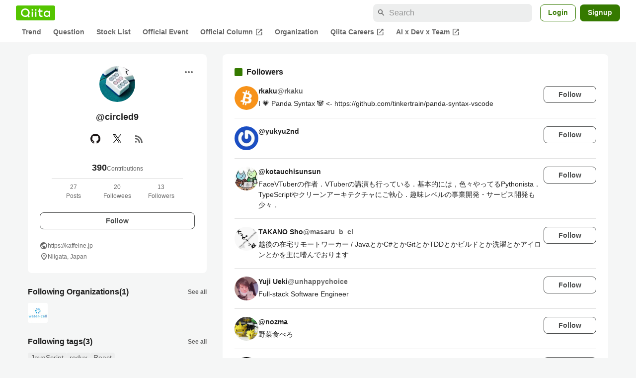

--- FILE ---
content_type: text/html; charset=utf-8
request_url: https://qiita.com/circled9/followers
body_size: 19058
content:
<!DOCTYPE html><html lang="ja"><head><meta charset="utf-8" /><title>circled9&#39;s followers - Qiita</title><meta content="記事投稿数: 27 Contribution: 390 フォロワー数: 13" name="description" /><meta content="width=device-width,initial-scale=1,shrink-to-fit=no,viewport-fit=cover" name="viewport" /><meta content="#ffffff" name="theme-color" /><meta content="XWpkTG32-_C4joZoJ_UsmDUi-zaH-hcrjF6ZC_FoFbk" name="google-site-verification" /><meta content="telephone=no" name="format-detection" /><link rel="canonical" href="https://qiita.com/circled9/followers" /><meta content="noindex, nofollow" name="robots" /><link href="/manifest.json" rel="manifest" /><link href="/opensearch.xml" rel="search" title="Qiita" type="application/opensearchdescription+xml" /><link as="script" href="https://www.googletagservices.com/tag/js/gpt.js" rel="preload" /><link href="https://securepubads.g.doubleclick.net" rel="preconnect" /><script async="" src="https://www.googletagservices.com/tag/js/gpt.js"></script><link as="script" href="https://fam.adingo.jp/bid-strap/qiita/pb.js" rel="preload" /><script async="" src="https://fam.adingo.jp/bid-strap/qiita/pb.js"></script><script>var bsttag = window.bsttag || {cmd: []};
bsttag.failSafeTimeout = 3000;
bsttag.launchAuction = function (slots) {
  var hbm = {};
  bsttag.cmd.push(function(cmd) {
    hbm = cmd.requestBids({adUnits: slots});
  });

  setTimeout(function () {
    if (hbm.isRequestSent) {
      return;
    }
    hbm.isRequestSent = true;
    googletag.cmd.push(function() {
      googletag.pubads().refresh(slots);
    });
  }, bsttag.failSafeTimeout);
};</script><meta name="csrf-param" content="authenticity_token" />
<meta name="csrf-token" content="BfYCRye_5LYbQpR4UQqqBmFgd9ng7eLPXRaLngcid42zXPMDl790V2HQOZx8K_ILncTtdSvFVZRed9SPCAxY7A" /><link rel="icon" type="image/x-icon" href="https://cdn.qiita.com/assets/favicons/public/production-c620d3e403342b1022967ba5e3db1aaa.ico" /><link rel="apple-touch-icon" type="image/png" href="https://cdn.qiita.com/assets/favicons/public/apple-touch-icon-ec5ba42a24ae923f16825592efdc356f.png" /><link rel="stylesheet" href="https://cdn.qiita.com/assets/public/style-ff0dfefac6a8c405e55bfe3f37862d3a.min.css" media="all" /><link rel="stylesheet" href="https://fonts.googleapis.com/css2?family=Material+Symbols+Outlined:opsz,wght,FILL,GRAD@24,500,0..1,-25..0" media="all" /><script src="https://cdn.qiita.com/assets/public/v3-bundle-67281978e6e8ca13.min.js" defer="defer"></script><meta name="twitter:card" content="summary_large_image"><meta content="@Qiita" name="twitter:site" /><meta property="og:type" content="article"><meta property="og:title" content="@circled9&#39;s followers - Qiita"><meta property="og:image" content="https://cdn.qiita.com/assets/qiita-ogp-3b6fcfdd74755a85107071ffc3155898.png"><meta property="og:description" content=""><meta content="https://qiita.com/circled9/followers" property="og:url" /><meta content="Qiita" property="og:site_name" /><meta content="564524038" property="fb:admins" /><link rel="alternate" type="application/atom+xml" title="Atom Feed" href="https://qiita.com/circled9/feed" /><style data-emotion="style-global m7rwj7">.style-m7rwj7{-webkit-align-items:start;-webkit-box-align:start;-ms-flex-align:start;align-items:start;display:grid;gap:32px;grid-template-columns:minmax(250px, 360px) minmax(450px, 1fr);margin:24px auto 0;max-width:1200px;padding:0 16px;width:100%;word-break:break-all;}@media (max-width: 769px){.style-m7rwj7{gap:24px;grid-template-columns:1fr;margin:16px auto 0;}}</style><style data-emotion="style-global x9e6ck">.style-x9e6ck{width:100%;display:grid;gap:24px;}@media (max-width: 769px){.style-x9e6ck{width:100%;max-width:100%;margin:0;padding:0;}}</style><style data-emotion="style-global y3rr1o">.style-y3rr1o{background:var(--color-surface);border-radius:8px;padding:24px;position:relative;width:100%;word-break:break-all;}</style><style data-emotion="style-global v2p563">.style-v2p563{display:inline-block;-webkit-flex-shrink:0;-ms-flex-negative:0;flex-shrink:0;font-size:24px;height:24px;overflow:hidden;width:24px;}</style><style data-emotion="style-global 1m5be6d">.style-1m5be6d{-webkit-align-items:center;-webkit-box-align:center;-ms-flex-align:center;align-items:center;display:-webkit-box;display:-webkit-flex;display:-ms-flexbox;display:flex;-webkit-flex-direction:column;-ms-flex-direction:column;flex-direction:column;-webkit-box-pack:center;-ms-flex-pack:center;-webkit-justify-content:center;justify-content:center;}</style><style data-emotion="style-global 1jy4oqq">.style-1jy4oqq{border-radius:50%;-webkit-flex-shrink:0;-ms-flex-negative:0;flex-shrink:0;overflow:hidden;position:relative;width:72px;height:72px;}.style-1jy4oqq::before{background-color:var(--color-gray0);border-radius:50%;content:"";height:71px;left:50%;position:absolute;top:50%;-webkit-transform:translate(-50%, -50%);-moz-transform:translate(-50%, -50%);-ms-transform:translate(-50%, -50%);transform:translate(-50%, -50%);width:71px;}</style><style data-emotion="style-global nr0z5m">.style-nr0z5m{display:block;height:72px;object-fit:contain;position:relative;width:72px;}</style><style data-emotion="style-global s8ei2s">.style-s8ei2s{color:var(--color-highEmphasis);font-size:var(--font-size-subhead-2);font-weight:600;line-height:1.6;margin-top:16px;}</style><style data-emotion="style-global nqy5i5">.style-nqy5i5{-webkit-align-items:center;-webkit-box-align:center;-ms-flex-align:center;align-items:center;display:-webkit-box;display:-webkit-flex;display:-ms-flexbox;display:flex;-webkit-box-pack:center;-ms-flex-pack:center;-webkit-justify-content:center;justify-content:center;margin-top:8px;}</style><style data-emotion="style-global tecdps">.style-tecdps{border-radius:50%;display:-webkit-box;display:-webkit-flex;display:-ms-flexbox;display:flex;padding:12px;}.style-tecdps:active{background-color:var(--color-surfaceVariant);}@media (hover: hover) and (pointer: fine){.style-tecdps:hover{background-color:var(--color-surfaceVariant);}}</style><style data-emotion="style-global bgepov">.style-bgepov{height:20px;fill:var(--color-github);width:20px;}</style><style data-emotion="style-global 1b1cd5z">.style-1b1cd5z{height:20px;fill:var(--color-twitter);width:20px;}</style><style data-emotion="style-global 16qftz4">.style-16qftz4{display:inline-block;-webkit-flex-shrink:0;-ms-flex-negative:0;flex-shrink:0;font-size:20px;height:20px;overflow:hidden;width:20px;color:var(--color-mediumEmphasis);}</style><style data-emotion="style-global oxylxi">.style-oxylxi{-webkit-align-items:center;-webkit-box-align:center;-ms-flex-align:center;align-items:center;display:-webkit-box;display:-webkit-flex;display:-ms-flexbox;display:flex;-webkit-flex-direction:column;-ms-flex-direction:column;flex-direction:column;margin-top:24px;padding:0 24px;width:100%;}</style><style data-emotion="style-global whort5">.style-whort5{-webkit-align-items:baseline;-webkit-box-align:baseline;-ms-flex-align:baseline;align-items:baseline;color:var(--color-highEmphasis);display:-webkit-box;display:-webkit-flex;display:-ms-flexbox;display:flex;gap:4px;}.style-whort5:active{-webkit-text-decoration:underline;text-decoration:underline;}@media (hover: hover) and (pointer: fine){.style-whort5:hover{-webkit-text-decoration:underline;text-decoration:underline;}}</style><style data-emotion="style-global 1snuvpu">.style-1snuvpu{font-size:var(--font-size-subhead-2);font-weight:600;line-height:1.4;}</style><style data-emotion="style-global 1hpkjug">.style-1hpkjug{color:var(--color-mediumEmphasis);font-size:var(--font-size-body-3);line-height:1.5;}</style><style data-emotion="style-global 80q3hi">.style-80q3hi{-webkit-align-items:center;-webkit-box-align:center;-ms-flex-align:center;align-items:center;border-top:1px solid var(--color-divider);display:-webkit-box;display:-webkit-flex;display:-ms-flexbox;display:flex;margin-top:8px;padding-top:8px;width:100%;}</style><style data-emotion="style-global 1ljjbul">.style-1ljjbul{color:var(--color-mediumEmphasis);font-size:var(--font-size-body-3);line-height:1.5;text-align:center;width:calc(100% / 3);}</style><style data-emotion="style-global 3rmoy5">.style-3rmoy5{border-radius:8px;cursor:pointer;display:inline-block;-webkit-flex-shrink:0;-ms-flex-negative:0;flex-shrink:0;font-size:var(--font-size-body-2);font-weight:600;line-height:var(--line-height-body);min-height:34px;min-width:106px;text-align:center;-webkit-transition:.1s ease-out;transition:.1s ease-out;transition-property:background-color,border-color;-webkit-user-select:none;-moz-user-select:none;-ms-user-select:none;user-select:none;vertical-align:middle;white-space:nowrap;background-color:var(--color-surface);border:1px solid var(--color-grayBorder);color:var(--color-grayText);padding:3px 15px;margin-top:24px;width:100%;}</style><style data-emotion="style-global 178yklu">.style-178yklu{margin-top:24px;}</style><style data-emotion="style-global 18ykp90">.style-18ykp90{-webkit-align-items:center;-webkit-box-align:center;-ms-flex-align:center;align-items:center;display:-webkit-box;display:-webkit-flex;display:-ms-flexbox;display:flex;gap:4px;}.style-18ykp90+.style-18ykp90{margin-top:4px;}</style><style data-emotion="style-global n5k90r">.style-n5k90r{display:inline-block;-webkit-flex-shrink:0;-ms-flex-negative:0;flex-shrink:0;font-size:16px;height:16px;overflow:hidden;width:16px;color:var(--color-mediumEmphasis);}</style><style data-emotion="style-global 1afofdy">.style-1afofdy{-webkit-transform:scale(0,0);-moz-transform:scale(0,0);-ms-transform:scale(0,0);transform:scale(0,0);position:absolute;}</style><style data-emotion="style-global 3vn0os">.style-3vn0os{color:var(--color-mediumEmphasis);font-size:12px;line-height:1.5;}</style><style data-emotion="style-global 1u0hf0k">.style-1u0hf0k{-webkit-align-items:center;-webkit-box-align:center;-ms-flex-align:center;align-items:center;display:-webkit-box;display:-webkit-flex;display:-ms-flexbox;display:flex;gap:8px;-webkit-box-pack:justify;-webkit-justify-content:space-between;justify-content:space-between;}</style><style data-emotion="style-global vbtr99">.style-vbtr99{color:var(--color-highEmphasis);font-size:var(--font-size-body-1);font-weight:600;}</style><style data-emotion="style-global 1qmgvb5">.style-1qmgvb5{color:var(--color-mediumEmphasis);font-size:var(--font-size-body-3);font-weight:600;}</style><style data-emotion="style-global 11o2hry">.style-11o2hry{-webkit-align-items:end;-webkit-box-align:end;-ms-flex-align:end;align-items:end;display:grid;grid-template-columns:repeat(auto-fill, 40px);gap:8px;margin-top:8px;}</style><style data-emotion="style-global fk66w">.style-fk66w{background-color:var(--color-gray0);border-radius:4px;display:block;height:40px;object-fit:contain;overflow:hidden;width:40px;}</style><style data-emotion="style-global o3sgs5">.style-o3sgs5{display:-webkit-box;display:-webkit-flex;display:-ms-flexbox;display:flex;-webkit-box-flex-wrap:wrap;-webkit-flex-wrap:wrap;-ms-flex-wrap:wrap;flex-wrap:wrap;gap:4px;margin-top:8px;}.style-o3sgs5::after{content:"";line-height:var(--line-height-body-dense);}</style><style data-emotion="style-global 1ieqix9">.style-1ieqix9{background-color:var(--color-surfaceVariant);border-radius:4px;color:var(--color-mediumEmphasis);font-size:var(--font-size-body-2);line-height:var(--line-height-body-dense);padding:0 6px;}.style-1ieqix9:active{background-color:var(--color-gray30);-webkit-text-decoration:none;text-decoration:none;}@media (hover: hover) and (pointer: fine){.style-1ieqix9:hover{background-color:var(--color-gray30);-webkit-text-decoration:none;text-decoration:none;}}</style><style data-emotion="style-global 1hfirgv">.style-1hfirgv{background-color:var(--color-surface);border-radius:8px;padding:24px 0;}@media (max-width: 769px){.style-1hfirgv{padding:16px 0;}}</style><style data-emotion="style-global 19420sr">.style-19420sr{display:-webkit-box;display:-webkit-flex;display:-ms-flexbox;display:flex;-webkit-align-items:center;-webkit-box-align:center;-ms-flex-align:center;align-items:center;padding:0 24px;}@media (max-width: 769px){.style-19420sr{padding:0 16px;}}</style><style data-emotion="style-global 1wdr83q">.style-1wdr83q{background-color:var(--color-greenContainer);border-radius:2px;content:"";height:16px;margin-right:8px;width:16px;}</style><style data-emotion="style-global 1wx2rsy">.style-1wx2rsy{font-size:var(--font-size-body-1);font-weight:600;line-height:1.5;}</style><style data-emotion="style-global zuot9o">.style-zuot9o{padding:0 24px;}@media (max-width: 769px){.style-zuot9o{padding:0;}}</style><style data-emotion="style-global 38l27d">.style-38l27d{-webkit-align-items:flex-start;-webkit-box-align:flex-start;-ms-flex-align:flex-start;align-items:flex-start;display:-webkit-box;display:-webkit-flex;display:-ms-flexbox;display:flex;gap:16px;padding:16px 0;}.style-38l27d+.style-38l27d{border-top:1px solid var(--color-divider);}@media (max-width: 769px){.style-38l27d{padding:16px;}}</style><style data-emotion="style-global 6su6fj">.style-6su6fj{-webkit-flex-shrink:0;-ms-flex-negative:0;flex-shrink:0;}</style><style data-emotion="style-global 1imrb7">.style-1imrb7{border-radius:50%;-webkit-flex-shrink:0;-ms-flex-negative:0;flex-shrink:0;overflow:hidden;position:relative;width:48px;height:48px;}.style-1imrb7::before{background-color:var(--color-gray0);border-radius:50%;content:"";height:47px;left:50%;position:absolute;top:50%;-webkit-transform:translate(-50%, -50%);-moz-transform:translate(-50%, -50%);-ms-transform:translate(-50%, -50%);transform:translate(-50%, -50%);width:47px;}</style><style data-emotion="style-global 1q4k7sh">.style-1q4k7sh{display:block;height:48px;object-fit:contain;position:relative;width:48px;}</style><style data-emotion="style-global pr17gr">.style-pr17gr{-webkit-align-items:flex-start;-webkit-box-align:flex-start;-ms-flex-align:flex-start;align-items:flex-start;display:-webkit-box;display:-webkit-flex;display:-ms-flexbox;display:flex;-webkit-box-flex:1;-webkit-flex-grow:1;-ms-flex-positive:1;flex-grow:1;gap:8px;}@media (max-width: 769px){.style-pr17gr{-webkit-flex-direction:column;-ms-flex-direction:column;flex-direction:column;}}</style><style data-emotion="style-global i9gxme">.style-i9gxme{-webkit-box-flex:1;-webkit-flex-grow:1;-ms-flex-positive:1;flex-grow:1;}</style><style data-emotion="style-global vsumo7">.style-vsumo7{display:-webkit-box;display:-webkit-flex;display:-ms-flexbox;display:flex;-webkit-box-flex-wrap:wrap;-webkit-flex-wrap:wrap;-ms-flex-wrap:wrap;flex-wrap:wrap;gap:0 8px;-webkit-text-decoration:none;text-decoration:none;}.style-vsumo7:active{-webkit-text-decoration:underline;text-decoration:underline;color:currentColor;}@media (hover: hover) and (pointer: fine){.style-vsumo7:hover{-webkit-text-decoration:underline;text-decoration:underline;color:currentColor;}}</style><style data-emotion="style-global 1ro57qj">.style-1ro57qj{font-weight:600;font-size:var(--font-size-body-2);line-height:1.5;color:var(--color-highEmphasis);}</style><style data-emotion="style-global 6t6m9g">.style-6t6m9g{font-weight:600;font-size:var(--font-size-body-2);line-height:1.5;color:var(--color-mediumEmphasis);}</style><style data-emotion="style-global 1ajyimt">.style-1ajyimt{width:100%;font-size:var(--font-size-body-2);line-height:1.5;color:var(--color-highEmphasis);margin-top:4px;word-break:break-all;}</style><style data-emotion="style-global f9q92o">.style-f9q92o{border-radius:8px;cursor:pointer;display:inline-block;-webkit-flex-shrink:0;-ms-flex-negative:0;flex-shrink:0;font-size:var(--font-size-body-2);font-weight:600;line-height:var(--line-height-body);min-height:34px;min-width:106px;text-align:center;-webkit-transition:.1s ease-out;transition:.1s ease-out;transition-property:background-color,border-color;-webkit-user-select:none;-moz-user-select:none;-ms-user-select:none;user-select:none;vertical-align:middle;white-space:nowrap;background-color:var(--color-surface);border:1px solid var(--color-grayBorder);color:var(--color-grayText);padding:3px 15px;}@media (max-width: 769px){.style-f9q92o{width:100%;}}</style><style data-emotion="style-global 32j8vy">.style-32j8vy{margin-top:24px;margin-top:8px;}</style><style data-emotion="style-global 355sx9">.style-355sx9{display:-webkit-box;display:-webkit-flex;display:-ms-flexbox;display:flex;gap:8px;-webkit-box-pack:center;-ms-flex-pack:center;-webkit-justify-content:center;justify-content:center;}@media (max-width: 769px){.style-355sx9{display:none;}}</style><style data-emotion="style-global s3pf5w">.style-s3pf5w{display:-webkit-box;display:-webkit-flex;display:-ms-flexbox;display:flex;gap:4px;-webkit-box-pack:center;-ms-flex-pack:center;-webkit-justify-content:center;justify-content:center;}</style><style data-emotion="style-global przp63">.style-przp63{-webkit-align-items:center;-webkit-box-align:center;-ms-flex-align:center;align-items:center;background-color:var(--color-greenContainer);border:1px solid var(--color-greenBorder);border-radius:4px;color:var(--color-onContainerText);cursor:pointer;display:-webkit-box;display:-webkit-flex;display:-ms-flexbox;display:flex;-webkit-box-pack:center;-ms-flex-pack:center;-webkit-justify-content:center;justify-content:center;max-width:44px;padding:8px;min-width:32px;white-space:nowrap;}@media (hover: hover) and (pointer: fine){.style-przp63:hover{background-color:var(--color-greenContainer);}}</style><style data-emotion="style-global vrtnsw">.style-vrtnsw{display:none;gap:12px;-webkit-box-pack:center;-ms-flex-pack:center;-webkit-justify-content:center;justify-content:center;}@media (max-width: 769px){.style-vrtnsw{display:-webkit-box;display:-webkit-flex;display:-ms-flexbox;display:flex;}}</style><style data-emotion="style-global axw7ok">.style-axw7ok{display:-webkit-box;display:-webkit-flex;display:-ms-flexbox;display:flex;-webkit-align-items:center;-webkit-box-align:center;-ms-flex-align:center;align-items:center;gap:8px;}</style><style data-emotion="style-global 1etssor">.style-1etssor{display:-webkit-box;display:-webkit-flex;display:-ms-flexbox;display:flex;-webkit-align-items:center;-webkit-box-align:center;-ms-flex-align:center;align-items:center;font-size:var(--font-size-body-2);}</style><style data-emotion="style jbbmo6 bm9z7z">.style-jbbmo6{position:absolute;top:16px;right:16px;}.style-bm9z7z{background:transparent;color:var(--color-mediumEmphasis);padding:8px;display:grid;place-items:center;}.style-bm9z7z:hover{color:var(--color-highEmphasis);}</style><style data-emotion="style-global 1736035">.style-1736035{display:-webkit-box;display:-webkit-flex;display:-ms-flexbox;display:flex;font-size:var(--font-size-body-2);font-weight:600;list-style:none;max-width:1656px;overflow-x:auto;padding:0 32px;width:100%;scrollbar-width:thin;scrollbar-color:var(--scrollbar-color-scrollbarThumb) transparent;}.style-1736035::-webkit-scrollbar{height:8px;}.style-1736035::-webkit-scrollbar-track{background:transparent;}.style-1736035::-webkit-scrollbar-thumb{background:var(--scrollbar-color-scrollbarThumb);border-radius:4px;}@media (max-width: 769px){.style-1736035{padding:0 16px;}}</style><style data-emotion="style-global 1cnt4b8">.style-1cnt4b8{background-color:var(--color-surface);}</style><style data-emotion="style-global ymuwam">.style-ymuwam{-webkit-align-items:center;-webkit-box-align:center;-ms-flex-align:center;align-items:center;display:-webkit-box;display:-webkit-flex;display:-ms-flexbox;display:flex;-webkit-box-pack:justify;-webkit-justify-content:space-between;justify-content:space-between;margin:auto;max-width:1656px;padding:8px 32px 0;width:100%;}@media (max-width: 769px){.style-ymuwam{padding:8px 16px 0;}}</style><style data-emotion="style-global fv3lde">.style-fv3lde{-webkit-align-items:center;-webkit-box-align:center;-ms-flex-align:center;align-items:center;display:-webkit-box;display:-webkit-flex;display:-ms-flexbox;display:flex;}</style><style data-emotion="style-global 1etvg7j">.style-1etvg7j{background-color:var(--color-qiitaGreen);display:-webkit-box;display:-webkit-flex;display:-ms-flexbox;display:flex;padding:6px 10px;border-radius:4px;}.style-1etvg7j >svg{fill:var(--color-gray0);height:18px;}</style><style data-emotion="style-global 68a7fl">.style-68a7fl{margin-right:12px;position:relative;width:320px;}@media (max-width: 991px){.style-68a7fl{display:none;}}</style><style data-emotion="style-global 18lpml7">.style-18lpml7{display:inline-block;-webkit-flex-shrink:0;-ms-flex-negative:0;flex-shrink:0;font-size:16px;height:16px;overflow:hidden;width:16px;color:var(--color-mediumEmphasis);left:8px;position:absolute;top:50%;-webkit-transform:translateY(-50%);-moz-transform:translateY(-50%);-ms-transform:translateY(-50%);transform:translateY(-50%);}</style><style data-emotion="style-global 1gmi769">.style-1gmi769{background-color:var(--color-surfaceVariant);border:none;border-radius:8px;color:var(--color-highEmphasis);font-size:var(--font-size-body-1);line-height:var(--line-height-body);padding:4px 8px 4px 32px;width:100%;}.style-1gmi769::-webkit-input-placeholder{color:var(--color-disabled);}.style-1gmi769::-moz-placeholder{color:var(--color-disabled);}.style-1gmi769:-ms-input-placeholder{color:var(--color-disabled);}.style-1gmi769::placeholder{color:var(--color-disabled);}.style-1gmi769::-webkit-search-cancel-button{-webkit-appearance:none;}</style><style data-emotion="style-global 17ja8a3">.style-17ja8a3{display:none;}@media (max-width: 991px){.style-17ja8a3{-webkit-align-items:center;-webkit-box-align:center;-ms-flex-align:center;align-items:center;background-color:inherit;color:var(--color-mediumEmphasis);display:-webkit-box;display:-webkit-flex;display:-ms-flexbox;display:flex;font-size:var(--font-size-body-1);-webkit-box-pack:center;-ms-flex-pack:center;-webkit-justify-content:center;justify-content:center;padding:10px;}}.style-17ja8a3:active{color:var(--color-highEmphasis);}@media (hover: hover) and (pointer: fine){.style-17ja8a3:hover{color:var(--color-highEmphasis);}}</style><style data-emotion="style-global v2p563">.style-v2p563{display:inline-block;-webkit-flex-shrink:0;-ms-flex-negative:0;flex-shrink:0;font-size:24px;height:24px;overflow:hidden;width:24px;}</style><style data-emotion="style-global 1afofdy">.style-1afofdy{-webkit-transform:scale(0,0);-moz-transform:scale(0,0);-ms-transform:scale(0,0);transform:scale(0,0);position:absolute;}</style><style data-emotion="style-global 1sn73cs">.style-1sn73cs{border-radius:8px;box-sizing:border-box;display:inline-block;-webkit-flex-shrink:0;-ms-flex-negative:0;flex-shrink:0;font-size:14px;font-weight:600;line-height:1.8;min-height:34px;min-width:64px;opacity:1;pointer-events:auto;text-align:center;-webkit-user-select:none;-moz-user-select:none;-ms-user-select:none;user-select:none;vertical-align:middle;white-space:nowrap;-webkit-transition:.1s ease-out;transition:.1s ease-out;transition-property:background-color,border-color;background-color:var(--color-surface);border:1px solid var(--color-greenBorder);color:var(--color-greenText);padding:3px 15px;margin-left:4px;}.style-1sn73cs:hover{-webkit-text-decoration:none;text-decoration:none;}.style-1sn73cs:active{background-color:var(--color-background);}@media (hover: hover) and (pointer: fine){.style-1sn73cs:hover{background-color:var(--color-background);}}</style><style data-emotion="style-global 1r635es">.style-1r635es{border-radius:8px;box-sizing:border-box;display:inline-block;-webkit-flex-shrink:0;-ms-flex-negative:0;flex-shrink:0;font-size:14px;font-weight:600;line-height:1.8;min-height:34px;min-width:64px;opacity:1;pointer-events:auto;text-align:center;-webkit-user-select:none;-moz-user-select:none;-ms-user-select:none;user-select:none;vertical-align:middle;white-space:nowrap;-webkit-transition:.1s ease-out;transition:.1s ease-out;transition-property:background-color,border-color;background-color:var(--color-greenContainer);color:var(--color-onContainerText);padding:4px 16px;margin-left:8px;}.style-1r635es:hover{-webkit-text-decoration:none;text-decoration:none;}.style-1r635es:active{background-color:var(--color-greenContainerDim);}@media (hover: hover) and (pointer: fine){.style-1r635es:hover{background-color:var(--color-greenContainerDim);}}</style><style data-emotion="style-global o5vjsc">.style-o5vjsc{display:none;margin:8px auto 0;width:calc(100vw - 32px);position:relative;}</style><style data-emotion="style-global 1l4w6pd">.style-1l4w6pd{display:-webkit-box;display:-webkit-flex;display:-ms-flexbox;display:flex;-webkit-box-pack:center;-ms-flex-pack:center;-webkit-justify-content:center;justify-content:center;}</style><style data-emotion="style-global yqetlk">.style-yqetlk{-webkit-align-items:center;-webkit-box-align:center;-ms-flex-align:center;align-items:center;color:var(--color-mediumEmphasis);display:-webkit-box;display:-webkit-flex;display:-ms-flexbox;display:flex;gap:2px;position:relative;white-space:nowrap;padding:4px 12px;margin:4px 0;}.style-yqetlk:hover{background-color:var(--color-surfaceVariant);border-radius:4px;color:var(--color-highEmphasis);-webkit-text-decoration:none;text-decoration:none;}</style><style data-emotion="style-global 1o3zxqp">.style-1o3zxqp{display:inline-block;-webkit-flex-shrink:0;-ms-flex-negative:0;flex-shrink:0;font-size:16px;height:16px;overflow:hidden;width:16px;margin-left:4px;}</style><style data-emotion="style "></style><style data-emotion="style "></style><style data-emotion="style-global 1geho0x">.style-1geho0x{color:var(--color-gray0);background-color:var(--color-gray90);display:grid;grid-template-columns:minmax(0, 1592px);-webkit-box-pack:center;-ms-flex-pack:center;-webkit-justify-content:center;justify-content:center;margin-top:64px;padding:48px 32px;width:100%;}@media (max-width: 991px){.style-1geho0x{padding-inline:16px;}}</style><style data-emotion="style-global 1vesoht">.style-1vesoht{display:-webkit-box;display:-webkit-flex;display:-ms-flexbox;display:flex;-webkit-box-pack:justify;-webkit-justify-content:space-between;justify-content:space-between;}@media (max-width: 1199px){.style-1vesoht{-webkit-flex-direction:column;-ms-flex-direction:column;flex-direction:column;}}</style><style data-emotion="style-global 1xygyrj">.style-1xygyrj{display:-webkit-box;display:-webkit-flex;display:-ms-flexbox;display:flex;-webkit-flex-direction:column;-ms-flex-direction:column;flex-direction:column;-webkit-flex-shrink:0;-ms-flex-negative:0;flex-shrink:0;-webkit-box-pack:justify;-webkit-justify-content:space-between;justify-content:space-between;margin-right:48px;}</style><style data-emotion="style-global j7qwjs">.style-j7qwjs{display:-webkit-box;display:-webkit-flex;display:-ms-flexbox;display:flex;-webkit-flex-direction:column;-ms-flex-direction:column;flex-direction:column;}</style><style data-emotion="style-global 1g0k1wk">.style-1g0k1wk{fill:var(--color-gray0);}</style><style data-emotion="style-global 754ift">.style-754ift{font-size:var(--font-size-body-2);margin-top:16px;}</style><style data-emotion="style-global 120vwzo">.style-120vwzo{font-size:var(--font-size-body-3);}@media (max-width: 1199px){.style-120vwzo{margin-top:24px;}}</style><style data-emotion="style-global 15fzge">.style-15fzge{margin-left:4px;}</style><style data-emotion="style-global 16bbk6m">.style-16bbk6m{display:-webkit-box;display:-webkit-flex;display:-ms-flexbox;display:flex;-webkit-box-flex-wrap:wrap;-webkit-flex-wrap:wrap;-ms-flex-wrap:wrap;flex-wrap:wrap;gap:48px;}@media (max-width: 1199px){.style-16bbk6m{gap:32px;margin-top:48px;}}@media (max-width: 769px){.style-16bbk6m{gap:24px;}}@media (max-width: 479px){.style-16bbk6m{-webkit-box-pack:justify;-webkit-justify-content:space-between;justify-content:space-between;}}</style><style data-emotion="style-global u4ybgy">.style-u4ybgy{width:160px;}</style><style data-emotion="style-global 35ezg3">.style-35ezg3{font-weight:600;}</style><style data-emotion="style-global 1fhgjcy">.style-1fhgjcy{margin-top:4px;}</style><style data-emotion="style-global ah54os">.style-ah54os{-webkit-align-items:center;-webkit-box-align:center;-ms-flex-align:center;align-items:center;color:var(--color-gray0);display:-webkit-box;display:-webkit-flex;display:-ms-flexbox;display:flex;font-size:var(--font-size-body-2);padding-top:4px;padding-bottom:4px;}</style><style data-emotion="style-global ox3ag9">.style-ox3ag9{height:14px;fill:currentColor;width:14px;}</style><style data-emotion="style "></style><link as="style" crossorigin="anonymous" href="https://cdnjs.cloudflare.com/ajax/libs/font-awesome/4.7.0/css/font-awesome.min.css" integrity="sha512-SfTiTlX6kk+qitfevl/7LibUOeJWlt9rbyDn92a1DqWOw9vWG2MFoays0sgObmWazO5BQPiFucnnEAjpAB+/Sw==" onload="this.onload=null;this.rel=&#39;stylesheet&#39;" referrerpolicy="no-referrer" rel="preload" /><noscript><link crossorigin="anonymous" href="https://cdnjs.cloudflare.com/ajax/libs/font-awesome/4.7.0/css/font-awesome.min.css" integrity="sha512-SfTiTlX6kk+qitfevl/7LibUOeJWlt9rbyDn92a1DqWOw9vWG2MFoays0sgObmWazO5BQPiFucnnEAjpAB+/Sw==" referrerpolicy="no-referrer" rel="stylesheet" /></noscript></head><body><div class="allWrapper"><div id="GlobalHeader-react-component-f94f7d63-53b2-471f-8291-2bbf121338f8"><div id="GlobalHeader" class="style-1cnt4b8"><header><div class="style-ymuwam"><div class="style-fv3lde"><a href="/" aria-label="Qiita" class="style-1etvg7j"><svg viewBox="0 0 426.57 130" aria-hidden="true"><circle cx="167.08" cy="21.4" r="12.28"></circle><path d="M250.81 29.66h23.48v18.9h-23.48z"></path><path d="M300.76 105.26a22.23 22.23 0 01-6.26-.86 12.68 12.68 0 01-5.17-3 14.41 14.41 0 01-3.56-5.76 28 28 0 01-1.3-9.22V48.56h29.61v-18.9h-29.52V3.29h-20.17v83.34q0 11.16 2.83 18.27a27.71 27.71 0 007.7 11.2 26.86 26.86 0 0011.43 5.62 47.56 47.56 0 0012.34 1.53h15.16v-18zM0 61.7a58.6 58.6 0 015-24.21A62.26 62.26 0 0118.73 17.9 63.72 63.72 0 0139 4.78 64.93 64.93 0 0164 0a65 65 0 0124.85 4.78 64.24 64.24 0 0120.38 13.12A62 62 0 01123 37.49a58.6 58.6 0 015 24.21 58.34 58.34 0 01-4 21.46 62.8 62.8 0 01-10.91 18.16l11.1 11.1a10.3 10.3 0 010 14.52 10.29 10.29 0 01-14.64 0l-12.22-12.41a65 65 0 01-15.78 6.65 66.32 66.32 0 01-17.55 2.3 64.63 64.63 0 01-45.23-18A62.82 62.82 0 015 85.81 58.3 58.3 0 010 61.7zm21.64.08a43.13 43.13 0 0012.42 30.63 42.23 42.23 0 0013.43 9.09A41.31 41.31 0 0064 104.8a42 42 0 0030-12.39 42.37 42.37 0 009-13.64 43.43 43.43 0 003.3-17 43.77 43.77 0 00-3.3-17A41.7 41.7 0 0080.55 22 41.78 41.78 0 0064 18.68 41.31 41.31 0 0047.49 22a42.37 42.37 0 00-13.43 9.08 43.37 43.37 0 00-12.42 30.7zM331.89 78a47.59 47.59 0 013.3-17.73 43.22 43.22 0 019.34-14.47A44.25 44.25 0 01359 36a47.82 47.82 0 0118.81-3.58 42.72 42.72 0 019.26 1 46.5 46.5 0 018.22 2.58 40 40 0 017 3.84 44.39 44.39 0 015.71 4.63l1.22-9.47h17.35v85.83h-17.35l-1.17-9.42a42.54 42.54 0 01-5.84 4.67 43.11 43.11 0 01-7 3.79 44.86 44.86 0 01-8.17 2.59 43 43 0 01-9.22 1A47.94 47.94 0 01359 119.9a43.3 43.3 0 01-14.47-9.71 44.17 44.17 0 01-9.34-14.47 47 47 0 01-3.3-17.72zm20.27-.08a29.16 29.16 0 002.17 11.34 27 27 0 005.92 8.88 26.69 26.69 0 008.76 5.76 29.19 29.19 0 0021.44 0 26.11 26.11 0 008.72-5.76 27.57 27.57 0 005.88-8.84 29 29 0 002.16-11.38 28.62 28.62 0 00-2.16-11.22 26.57 26.57 0 00-5.93-8.8 27.68 27.68 0 00-19.51-7.9 28.29 28.29 0 00-10.77 2.05 26.19 26.19 0 00-8.71 5.75 27.08 27.08 0 00-5.84 8.8 28.94 28.94 0 00-2.13 11.31zm-194.97-30.5h19.78v73.54h-19.78zm49.25 0h19.78v73.54h-19.78z"></path><circle cx="216.33" cy="21.4" r="12.28"></circle></svg></a></div><div class="style-fv3lde"><form action="/search" method="get" role="search" aria-label="Search" class="style-68a7fl"><span class="material-symbols-outlined style-18lpml7" aria-hidden="true">search</span><input type="search" autoComplete="off" placeholder="Search" name="q" required="" class="style-1gmi769" value=""/></form><button class="style-17ja8a3"><span class="material-symbols-outlined style-v2p563" aria-hidden="true">search</span><span class="style-1afofdy">Search</span></button><a href="/login?callback_action=login_or_signup&amp;redirect_to=%2Fcircled9%2Ffollowers&amp;realm=qiita" rel="nofollow" class="style-1sn73cs">Login</a><a href="/signup?callback_action=login_or_signup&amp;redirect_to=%2Fcircled9%2Ffollowers&amp;realm=qiita" rel="nofollow" class="style-1r635es">Signup</a></div></div><form action="/search" method="get" role="search" aria-label="Search" class="style-o5vjsc"><span class="material-symbols-outlined style-18lpml7" aria-hidden="true">search</span><input type="text" autoComplete="off" placeholder="Search" name="q" required="" class="style-1gmi769" value=""/></form></header><nav aria-label="Global" class="style-1l4w6pd"><ol class="style-1736035"><li><a href="/" class="style-yqetlk">Trend</a></li><li><a href="/question-feed" class="style-yqetlk">Question</a></li><li><a href="/stock-feed" class="style-yqetlk">Stock List</a></li><li><a href="/official-events" class="style-yqetlk">Official Event</a></li><li><a href="/official-columns" target="_blank" class="style-yqetlk">Official Column<span class="material-symbols-outlined style-1o3zxqp" aria-hidden="true">open_in_new</span></a></li><li><a href="/organizations" class="style-yqetlk">Organization</a></li><li><a href="https://careers.qiita.com" target="_blank" class="style-yqetlk">Qiita Careers<span class="material-symbols-outlined style-1o3zxqp" aria-hidden="true">open_in_new</span></a></li><li><a href="/official-campaigns/ai-dev-team" target="_blank" class="style-yqetlk">AI x Dev x Team<span class="material-symbols-outlined style-1o3zxqp" aria-hidden="true">open_in_new</span></a></li></ol></nav></div></div>
      <script type="application/json" class="js-react-on-rails-component" data-component-name="GlobalHeader" data-dom-id="GlobalHeader-react-component-f94f7d63-53b2-471f-8291-2bbf121338f8">{"isHideGlobalNavigation":false}</script>
      
<div id="AlertMessage-react-component-1dbb3c81-9571-455d-a16a-abdf18024186"></div>
      <script type="application/json" class="js-react-on-rails-component" data-component-name="AlertMessage" data-dom-id="AlertMessage-react-component-1dbb3c81-9571-455d-a16a-abdf18024186">{"isShowTfaDownloadAlert":null}</script>
      
<div class="mainWrapper"><script type="application/json" id="js-react-on-rails-context">{"railsEnv":"production","inMailer":false,"i18nLocale":"en","i18nDefaultLocale":"en","rorVersion":"13.4.0","rorPro":false,"href":"https://qiita.com/circled9/followers","location":"/circled9/followers","scheme":"https","host":"qiita.com","port":null,"pathname":"/circled9/followers","search":null,"httpAcceptLanguage":null,"actionPath":"public/users#followers","settings":{"analyticsTrackingId":"G-KEVS5DBRVN","tagManagerId":"GTM-W9W5TX4","assetsMap":{},"csrfToken":"PuLbTGLiVeFCsGAG45CS6oS9UDzsFw_AFTXPQSAswemISCoI0uLFADgizeLOscrneBnKkCc_uJsWVJBQLwLuiA","locale":"en","pushOne":{"accessToken":"4bc4bb057a0601d388a7b9e499ca2307e9eb4fc172804e310c59e511d7cac356","dialogImageUrl":"//cdn.qiita.com/assets/public/push_notification/image-qiitan-572179a3bbde375850422ea48b2b6272.png"},"textlint":{"workerUrl":"//cdn.qiita.com/assets/public/textlint-worker-541b3fc2cacd9e8f19c8b9beabc17e2e.min.js"},"datetimeParam":null},"additionalParams":{"query_parameters":{},"path_parameters":{"controller":"public/users","action":"followers","id":"circled9"},"request_id":"85c7927b-0b36-40ed-b1d2-e6570d9e92ba","user_id":null},"realms":[{"humanName":"Qiita","isCurrentRealm":true,"isQiita":true,"isQiitaTeam":false,"loggedInUser":null,"teamId":null,"url":"https://qiita.com/"}],"adventCalendar":{"currentMonth":1,"isAdventCalendarBeingHeld":false,"isCalendarCreatable":false,"isLatestHeldYear":true,"isOverallCalendarRegisteringPeriod":false,"isPreRegistering":false,"isRankingBeingHeld":false,"isSubscribable":false,"publicAccessDate":"2025-10-31T00:00:00+09:00","year":2025,"years":[2025,2024,2023,2022,2021,2020,2019,2018,2017,2016,2015,2014,2013,2012,2011]},"currentUser":null,"enabledFeatures":["YearlySummary2025","FindyTeamCampaignPage"],"isLoggedIn":false,"qiitaConference2025Autumn":{"isConference2025AutumnBeingHeld":false,"isConference2025AutumnPublished":true,"isConference2025AutumnOpened":true,"isConference2025AutumnClosed":true,"isConference2025AutumnRegistration":false,"isConference2025AutumnRegistrationClosed":true,"isConference2025AutumnPromotionBegin":true,"isConference2025AutumnBannerDefaultPeriod":false,"isConference2025AutumnBannerTomorrowPeriod":false,"isConference2025AutumnBannerTodayPeriod":false,"isConference2025AutumnBannerDay1EndPeriod":false,"isConference2025AutumnBannerDay2EndPeriod":false},"recaptchaSiteKey":"6LdDE6gpAAAAANCGOJu9_xiI5Z-txJxHCz8uBP8Y","errorIconPath":"//cdn.qiita.com/assets/icons/large/missing-profile-image-828ed5829a93fbb35746a6c0f7c8107e.png","serverSide":false}</script>
<div id="UserFollowersPage-react-component-cbd6aedf-6c7f-4642-b1cb-76c7ceab8e95"><div class="style-m7rwj7"><div class="style-x9e6ck"><div class="style-y3rr1o"><div class="style-jbbmo6"><button aria-haspopup="dialog" aria-expanded="false" aria-controls="DropdownMenu" aria-label="Open menu" class="style-bm9z7z" type="button"><span class="material-symbols-outlined style-v2p563" aria-hidden="true">more_horiz</span></button></div><div class="style-1m5be6d"><div class="style-1jy4oqq"><img alt="" height="72" loading="lazy" src="https://qiita-user-profile-images.imgix.net/https%3A%2F%2Fqiita-image-store.s3.ap-northeast-1.amazonaws.com%2F0%2F28352%2Fprofile-images%2F1727275574?ixlib=rb-4.0.0&amp;auto=compress%2Cformat&amp;lossless=0&amp;w=128&amp;s=ca7261d4b6cf2f1e02c285cc3d449ab9" width="72" class="style-nr0z5m"/></div><h1 class="style-s8ei2s">@circled9</h1><div class="style-nqy5i5"><a href="https://github.com/circled9" target="_blank" rel="noopener" aria-label="GitHub" class="style-tecdps"><svg class="style-bgepov" height="20" viewBox="0 0 20 20" width="20" aria-hidden="true"><path d="m10 0c-5.51 0-9.97 4.46-9.97 9.97 0 4.41 2.86 8.14 6.82 9.46.5.09.68-.22.68-.48 0-.24 0-.86-.01-1.7-2.77.6-3.36-1.34-3.36-1.34-.45-1.15-1.11-1.46-1.11-1.46-.91-.62.07-.61.07-.61 1 .07 1.53 1.03 1.53 1.03.89 1.52 2.33 1.08 2.9.83.09-.64.35-1.08.63-1.33-2.21-.25-4.54-1.11-4.54-4.93 0-1.09.39-1.98 1.03-2.68-.1-.25-.44-1.27.1-2.64 0 0 .84-.27 2.74 1.02.8-.22 1.65-.33 2.5-.34.85 0 1.7.11 2.5.34 1.9-1.29 2.74-1.02 2.74-1.02.54 1.37.2 2.39.1 2.64.64.7 1.02 1.59 1.02 2.68 0 3.83-2.33 4.67-4.55 4.92.36.31.68.92.68 1.85 0 1.33-.01 2.41-.01 2.74 0 .27.18.58.69.48 3.96-1.32 6.81-5.06 6.81-9.46-.02-5.51-4.48-9.97-9.99-9.97z"></path></svg></a><a href="https://twitter.com/circled9" target="_blank" rel="noopener" aria-label="X(Twitter)" class="style-tecdps"><svg class="style-1b1cd5z" viewBox="0 0 20 20" aria-hidden="true"><path d="m11.68 8.62 6.55-7.62h-1.55l-5.69 6.62-4.55-6.62h-5.25l6.88 10.01-6.88 7.99h1.55l6.01-6.99 4.8 6.99h5.24l-7.13-10.38zm-2.13 2.47-.7-1-5.54-7.92h2.39l4.47 6.4.7 1 5.82 8.32h-2.39l-4.75-6.79z"></path></svg></a><a href="/circled9/feed" target="_blank" rel="noopener" aria-label="RSS" class="style-tecdps"><span class="material-symbols-outlined style-16qftz4" aria-hidden="true">rss_feed</span></a></div></div><div class="style-oxylxi"><a href="/circled9/contributions" class="style-whort5"><span class="style-1snuvpu">390</span><span class="style-1hpkjug">Contributions</span></a><div class="style-80q3hi"><a href="/circled9" class="style-1ljjbul">27<br/>Posts</a><a href="/circled9/following_users" class="style-1ljjbul">20<br/>Followees</a><a href="/circled9/followers" class="style-1ljjbul">13<br/>Followers</a></div></div><button class="style-3rmoy5">Follow</button><div class="style-178yklu"><div class="style-18ykp90"><span class="material-symbols-outlined style-n5k90r" aria-hidden="true">public</span><span class="style-1afofdy">Site/Blog</span><a href="https://kaffeine.jp" target="_blank" rel="noopener noreferrer nofollow" class="style-3vn0os">https://kaffeine.jp</a></div><div class="style-18ykp90"><span class="material-symbols-outlined style-n5k90r" aria-hidden="true">location_on</span><span class="style-1afofdy">Location</span><p class="style-3vn0os">Niigata, Japan</p></div></div></div><div><h2 class="style-1u0hf0k"><span class="style-vbtr99">Following Organizations<!-- -->(1)</span><a href="/circled9/following_organizations" class="style-1qmgvb5">See all</a></h2><div class="style-11o2hry"><a href="/organizations/water-cell"><img alt="water-cell" height="40" src="https://qiita-organization-images.imgix.net/https%3A%2F%2Fs3-ap-northeast-1.amazonaws.com%2Fqiita-organization-image%2F756f2f7da5d1dcaa12f60ffc6c3e7874d7cdaafa%2Foriginal.jpg%3F1445479730?ixlib=rb-4.0.0&amp;auto=compress%2Cformat&amp;s=2ca740fcc21056c66151930a01d4b84a" width="40" class="style-fk66w"/></a></div></div><div><h2 class="style-1u0hf0k"><span class="style-vbtr99">Following tags<!-- -->(3)</span><a href="/circled9/following_tags" class="style-1qmgvb5">See all</a></h2><div class="style-o3sgs5"><a href="/tags/javascript" class="style-1ieqix9">JavaScript</a><a href="/tags/redux" class="style-1ieqix9">redux</a><a href="/tags/react" class="style-1ieqix9">React</a></div></div></div><div class="style-x9e6ck"><div class="style-1hfirgv"><div class="style-19420sr"><div class="style-1wdr83q"></div><h2 class="style-1wx2rsy">Followers</h2></div><ul class="style-zuot9o"><li class="style-38l27d"><a href="/rkaku" class="style-6su6fj"><div class="style-1imrb7"><img alt="" height="48" loading="lazy" src="https://qiita-user-profile-images.imgix.net/https%3A%2F%2Fs3-ap-northeast-1.amazonaws.com%2Fqiita-image-store%2F0%2F349908%2F91d8e6fa6c626b84c43173a892bd99bf3d58b53b%2Fx_large.png%3F1572641458?ixlib=rb-4.0.0&amp;auto=compress%2Cformat&amp;lossless=0&amp;w=128&amp;s=934c9a3d41d364b0c9f6e9f51bc87f76" width="48" class="style-1q4k7sh"/></div></a><div class="style-pr17gr"><div class="style-i9gxme"><a href="/rkaku" class="style-vsumo7"><span class="style-1ro57qj">rkaku</span><span class="style-6t6m9g">@<!-- -->rkaku</span></a><p class="style-1ajyimt">I 💗  Panda Syntax 🐼 &lt;-

https://github.com/tinkertrain/panda-syntax-vscode
</p></div><button class="style-f9q92o">Follow</button></div></li><li class="style-38l27d"><a href="/yukyu2nd" class="style-6su6fj"><div class="style-1imrb7"><img alt="" height="48" loading="lazy" src="https://qiita-user-profile-images.imgix.net/https%3A%2F%2Fsecure.gravatar.com%2Favatar%2F16d13b7943010a2a9a58f01c92085620?ixlib=rb-4.0.0&amp;auto=compress%2Cformat&amp;lossless=0&amp;w=128&amp;s=de73e696351a4c1459739ab31f21443f" width="48" class="style-1q4k7sh"/></div></a><div class="style-pr17gr"><div class="style-i9gxme"><a href="/yukyu2nd" class="style-vsumo7"><span class="style-1ro57qj">@<!-- -->yukyu2nd</span></a><p class="style-1ajyimt"></p></div><button class="style-f9q92o">Follow</button></div></li><li class="style-38l27d"><a href="/kotauchisunsun" class="style-6su6fj"><div class="style-1imrb7"><img alt="" height="48" loading="lazy" src="https://qiita-user-profile-images.imgix.net/https%3A%2F%2Fqiita-image-store.s3.amazonaws.com%2F0%2F139643%2Fprofile-images%2F1473720967?ixlib=rb-4.0.0&amp;auto=compress%2Cformat&amp;lossless=0&amp;w=128&amp;s=86ee86e07c1a29c918157fa7c2d8a807" width="48" class="style-1q4k7sh"/></div></a><div class="style-pr17gr"><div class="style-i9gxme"><a href="/kotauchisunsun" class="style-vsumo7"><span class="style-1ro57qj">@<!-- -->kotauchisunsun</span></a><p class="style-1ajyimt">FaceVTuberの作者．VTuberの講演も行っている．基本的には，色々やってるPythonista．TypeScriptやクリーンアーキテクチャにご執心．趣味レベルの事業開発・サービス開発も少々．</p></div><button class="style-f9q92o">Follow</button></div></li><li class="style-38l27d"><a href="/masaru_b_cl" class="style-6su6fj"><div class="style-1imrb7"><img alt="" height="48" loading="lazy" src="https://qiita-user-profile-images.imgix.net/https%3A%2F%2Fqiita-image-store.s3.amazonaws.com%2F0%2F12039%2Fprofile-images%2F1473682255?ixlib=rb-4.0.0&amp;auto=compress%2Cformat&amp;lossless=0&amp;w=128&amp;s=230146ccd25c161ea3b9f08710a85abd" width="48" class="style-1q4k7sh"/></div></a><div class="style-pr17gr"><div class="style-i9gxme"><a href="/masaru_b_cl" class="style-vsumo7"><span class="style-1ro57qj">TAKANO Sho</span><span class="style-6t6m9g">@<!-- -->masaru_b_cl</span></a><p class="style-1ajyimt">越後の在宅リモートワーカー / JavaとかC#とかGitとかTDDとかビルドとか洗濯とかアイロンとかを主に嗜んでおります</p></div><button class="style-f9q92o">Follow</button></div></li><li class="style-38l27d"><a href="/unhappychoice" class="style-6su6fj"><div class="style-1imrb7"><img alt="" height="48" loading="lazy" src="https://qiita-user-profile-images.imgix.net/https%3A%2F%2Fqiita-image-store.s3.amazonaws.com%2F0%2F32851%2Fprofile-images%2F1519969106?ixlib=rb-4.0.0&amp;auto=compress%2Cformat&amp;lossless=0&amp;w=128&amp;s=22bd917de2255e8825f7b7cdb8daee49" width="48" class="style-1q4k7sh"/></div></a><div class="style-pr17gr"><div class="style-i9gxme"><a href="/unhappychoice" class="style-vsumo7"><span class="style-1ro57qj">Yuji Ueki</span><span class="style-6t6m9g">@<!-- -->unhappychoice</span></a><p class="style-1ajyimt">Full-stack Software Engineer</p></div><button class="style-f9q92o">Follow</button></div></li><li class="style-38l27d"><a href="/nozma" class="style-6su6fj"><div class="style-1imrb7"><img alt="" height="48" loading="lazy" src="https://qiita-user-profile-images.imgix.net/https%3A%2F%2Fqiita-image-store.s3.amazonaws.com%2F0%2F109348%2Fprofile-images%2F1492682887?ixlib=rb-4.0.0&amp;auto=compress%2Cformat&amp;lossless=0&amp;w=128&amp;s=8f3e53ff88c380e7db72c1e8b62e10e7" width="48" class="style-1q4k7sh"/></div></a><div class="style-pr17gr"><div class="style-i9gxme"><a href="/nozma" class="style-vsumo7"><span class="style-1ro57qj">@<!-- -->nozma</span></a><p class="style-1ajyimt">野菜食べろ</p></div><button class="style-f9q92o">Follow</button></div></li><li class="style-38l27d"><a href="/watayosu" class="style-6su6fj"><div class="style-1imrb7"><img alt="" height="48" loading="lazy" src="https://qiita-user-profile-images.imgix.net/https%3A%2F%2Fs3-ap-northeast-1.amazonaws.com%2Fqiita-image-store%2F0%2F40189%2F1c57a13133f13167452e2c11f099acec88027fc7%2Flarge.png%3F1580115560?ixlib=rb-4.0.0&amp;auto=compress%2Cformat&amp;lossless=0&amp;w=128&amp;s=7a7a10560b068f299e230dd45eb257a3" width="48" class="style-1q4k7sh"/></div></a><div class="style-pr17gr"><div class="style-i9gxme"><a href="/watayosu" class="style-vsumo7"><span class="style-1ro57qj">@<!-- -->watayosu</span></a><p class="style-1ajyimt"></p></div><button class="style-f9q92o">Follow</button></div></li><li class="style-38l27d"><a href="/Nkzn" class="style-6su6fj"><div class="style-1imrb7"><img alt="" height="48" loading="lazy" src="https://qiita-user-profile-images.imgix.net/https%3A%2F%2Fqiita-image-store.s3.ap-northeast-1.amazonaws.com%2F0%2F2276%2Fprofile-images%2F1650261941?ixlib=rb-4.0.0&amp;auto=compress%2Cformat&amp;lossless=0&amp;w=128&amp;s=8fa336946e30fee7e803590441b17817" width="48" class="style-1q4k7sh"/></div></a><div class="style-pr17gr"><div class="style-i9gxme"><a href="/Nkzn" class="style-vsumo7"><span class="style-1ro57qj">Yukiya Nakagawa</span><span class="style-6t6m9g">@<!-- -->Nkzn</span></a><p class="style-1ajyimt">新潟でReactとかExpoとかやってる人</p></div><button class="style-f9q92o">Follow</button></div></li><li class="style-38l27d"><a href="/NPoi" class="style-6su6fj"><div class="style-1imrb7"><img alt="" height="48" loading="lazy" src="https://qiita-user-profile-images.imgix.net/https%3A%2F%2Fqiita-image-store.s3.amazonaws.com%2F0%2F29960%2Fprofile-images%2F1473685418?ixlib=rb-4.0.0&amp;auto=compress%2Cformat&amp;lossless=0&amp;w=128&amp;s=fabce711f814ee005245abc0d064bb5c" width="48" class="style-1q4k7sh"/></div></a><div class="style-pr17gr"><div class="style-i9gxme"><a href="/NPoi" class="style-vsumo7"><span class="style-1ro57qj">Daisuke Nakahara</span><span class="style-6t6m9g">@<!-- -->NPoi</span></a><p class="style-1ajyimt"></p></div><button class="style-f9q92o">Follow</button></div></li><li class="style-38l27d"><a href="/tacksman" class="style-6su6fj"><div class="style-1imrb7"><img alt="" height="48" loading="lazy" src="https://qiita-user-profile-images.imgix.net/https%3A%2F%2Fqiita-image-store.s3.amazonaws.com%2F0%2F66681%2Fprofile-images%2F1473697281?ixlib=rb-4.0.0&amp;auto=compress%2Cformat&amp;lossless=0&amp;w=128&amp;s=348bd7e0d878a3072d6082f35045fd10" width="48" class="style-1q4k7sh"/></div></a><div class="style-pr17gr"><div class="style-i9gxme"><a href="/tacksman" class="style-vsumo7"><span class="style-1ro57qj">@<!-- -->tacksman</span></a><p class="style-1ajyimt"></p></div><button class="style-f9q92o">Follow</button></div></li><li class="style-38l27d"><a href="/tos-miyake" class="style-6su6fj"><div class="style-1imrb7"><img alt="" height="48" loading="lazy" src="https://qiita-user-profile-images.imgix.net/https%3A%2F%2Fqiita-image-store.s3.ap-northeast-1.amazonaws.com%2F0%2F31015%2Fprofile-images%2F1622076894?ixlib=rb-4.0.0&amp;auto=compress%2Cformat&amp;lossless=0&amp;w=128&amp;s=96fda3c55c516a331224feb594029bbd" width="48" class="style-1q4k7sh"/></div></a><div class="style-pr17gr"><div class="style-i9gxme"><a href="/tos-miyake" class="style-vsumo7"><span class="style-1ro57qj">@<!-- -->tos-miyake</span></a><p class="style-1ajyimt"></p></div><button class="style-f9q92o">Follow</button></div></li><li class="style-38l27d"><a href="/selious" class="style-6su6fj"><div class="style-1imrb7"><img alt="" height="48" loading="lazy" src="https://qiita-user-profile-images.imgix.net/https%3A%2F%2Fqiita-image-store.s3.amazonaws.com%2F0%2F39967%2Fprofile-images%2F1473688286?ixlib=rb-4.0.0&amp;auto=compress%2Cformat&amp;lossless=0&amp;w=128&amp;s=7ca39e20edb08cea7f226c0fe8e8b0d5" width="48" class="style-1q4k7sh"/></div></a><div class="style-pr17gr"><div class="style-i9gxme"><a href="/selious" class="style-vsumo7"><span class="style-1ro57qj">気が向いたら 書くかも</span><span class="style-6t6m9g">@<!-- -->selious</span></a><p class="style-1ajyimt">横浜好きのPythonistaでありPHPerです。次くらいにObjective-Cが好きです。でも仕事ではJSやJavaも使っています。Windows使いですがLinuxもMacも使っています。エグゼクティブ・フェロー＆フルスタックエンジニアを目指しています。今は特にSwift、Bootstrap4、Electron、Grunt、CentOS7、Docker、Vagrantに興味津々です</p></div><button class="style-f9q92o">Follow</button></div></li><li class="style-38l27d"><a href="/yutacar" class="style-6su6fj"><div class="style-1imrb7"><img alt="" height="48" loading="lazy" src="https://qiita-user-profile-images.imgix.net/https%3A%2F%2Fqiita-image-store.s3.amazonaws.com%2F0%2F15557%2Fprofile-images%2F1473681625?ixlib=rb-4.0.0&amp;auto=compress%2Cformat&amp;lossless=0&amp;w=128&amp;s=5a0083fcf78dee880764293bc7e4c4c4" width="48" class="style-1q4k7sh"/></div></a><div class="style-pr17gr"><div class="style-i9gxme"><a href="/yutacar" class="style-vsumo7"><span class="style-1ro57qj">@<!-- -->yutacar</span></a><p class="style-1ajyimt">Hello Qiita!</p></div><button class="style-f9q92o">Follow</button></div></li></ul><nav aria-label="Followers pagination" class="style-32j8vy"><div class="style-355sx9"><div class="style-s3pf5w"><button aria-label="Page 1 current page" class="style-przp63">1</button></div></div><div class="style-vrtnsw"><div class="style-axw7ok"></div><div class="style-1etssor"><span aria-hidden="true">1<!-- --> / <!-- -->1</span><span class="style-1afofdy">Page 1 of 1</span></div><div class="style-axw7ok"></div></div></nav></div></div></div></div>
      <script type="application/json" class="js-react-on-rails-component" data-component-name="UserFollowersPage" data-dom-id="UserFollowersPage-react-component-cbd6aedf-6c7f-4642-b1cb-76c7ceab8e95">{"user":{"encryptedId":"BAhJIg9Vc2VyLTI4MzUyBjoGRUY=--10892f4ff08d30a2420baf6c80e6667f5ce5b7d4e411b6377118edd2561438fe","description":"","email":null,"facebookUrl":null,"followingOrganizationsCount":1,"followersCount":13,"githubLoginName":"circled9","githubSponsorsUrl":null,"githubUrl":"https://github.com/circled9","isBlockableByViewer":false,"isBlockedByViewer":false,"isBlockingViewer":false,"isFollowableByViewer":true,"isFollowedByViewer":false,"isFollowingViewer":false,"isMuteableByViewer":false,"isMutedByViewer":false,"isViewer":false,"linkedinUrl":null,"location":"Niigata, Japan","name":"","contribution":390,"organization":"","profileImageUrl":"https://qiita-user-profile-images.imgix.net/https%3A%2F%2Fqiita-image-store.s3.ap-northeast-1.amazonaws.com%2F0%2F28352%2Fprofile-images%2F1727275574?ixlib=rb-4.0.0\u0026auto=compress%2Cformat\u0026lossless=0\u0026w=128\u0026s=ca7261d4b6cf2f1e02c285cc3d449ab9","profileImageUrlW48":"https://qiita-user-profile-images.imgix.net/https%3A%2F%2Fqiita-image-store.s3.ap-northeast-1.amazonaws.com%2F0%2F28352%2Fprofile-images%2F1727275574?ixlib=rb-4.0.0\u0026auto=compress%2Cformat\u0026lossless=0\u0026w=48\u0026s=dac6209cb0f55f1c42afe7482c98edec","profileImageUrlW75":"https://qiita-user-profile-images.imgix.net/https%3A%2F%2Fqiita-image-store.s3.ap-northeast-1.amazonaws.com%2F0%2F28352%2Fprofile-images%2F1727275574?ixlib=rb-4.0.0\u0026auto=compress%2Cformat\u0026lossless=0\u0026w=75\u0026s=ee79d6f105529024f2f6df618080fb0f","twitterUrl":"https://twitter.com/circled9","urlName":"circled9","websiteUrl":"https://kaffeine.jp","acquaintanceFollowers":{"edges":[]},"followees":{"totalCount":20},"followingOrganizations":{"items":[{"encryptedId":"BAhJIhVPcmdhbml6YXRpb24tMjA3BjoGRUY=--f7774ae1b15a3d66c134bd52b73b41429462a3ef61b84bd4c47bd5692af761c9","logoUrl":"https://qiita-organization-images.imgix.net/https%3A%2F%2Fs3-ap-northeast-1.amazonaws.com%2Fqiita-organization-image%2F756f2f7da5d1dcaa12f60ffc6c3e7874d7cdaafa%2Foriginal.jpg%3F1445479730?ixlib=rb-4.0.0\u0026auto=compress%2Cformat\u0026s=2ca740fcc21056c66151930a01d4b84a","urlName":"water-cell"}]},"followingTags":{"totalCount":3},"paginatedFollowingTags":{"items":[{"encryptedId":"BAhJIgtUYWctMTUGOgZFRg==--9eddd167770c681b00d3b6514b0e64bc49a6b06de2e25a7b3cde94a2033cd523","urlName":"javascript","name":"JavaScript"},{"encryptedId":"BAhJIg5UYWctNzM5ODUGOgZFRg==--72cc3075bfde2de62a870da3b4aaa7c90430626c11b23e3215c1f0a675eb6016","urlName":"redux","name":"redux"},{"encryptedId":"BAhJIg5UYWctMzk1NTYGOgZFRg==--9bb0ab927819f1207978ac2b4c180dccce85614f494dde3780e710a4fef0614c","urlName":"react","name":"React"}]},"articles":{"totalCount":27},"organizations":{"edges":[]},"postStatsData":[{"tag":{"name":"Mac"},"rate":0.18518518518518517},{"tag":{"name":"Vagrant"},"rate":0.1111111111111111},{"tag":{"name":"CentOS"},"rate":0.1111111111111111},{"tag":{"name":"Ruby"},"rate":0.1111111111111111},{"tag":{"name":"Ansible"},"rate":0.07407407407407407}],"answerStatsData":[],"engineerFestaPostsCount":0,"engineerFestaPostedArticlesCount":0,"paginatedFollowers":{"items":[{"encryptedId":"BAhJIhBVc2VyLTM0OTkwOAY6BkVG--e045b321db6a299a0436adf997e013e73062ce141d1a1a12a971caa1bd770269","urlName":"rkaku","name":"rkaku","profileImageUrl":"https://qiita-user-profile-images.imgix.net/https%3A%2F%2Fs3-ap-northeast-1.amazonaws.com%2Fqiita-image-store%2F0%2F349908%2F91d8e6fa6c626b84c43173a892bd99bf3d58b53b%2Fx_large.png%3F1572641458?ixlib=rb-4.0.0\u0026auto=compress%2Cformat\u0026lossless=0\u0026w=128\u0026s=934c9a3d41d364b0c9f6e9f51bc87f76","description":"I 💗  Panda Syntax 🐼 \u003c-\r\n\r\nhttps://github.com/tinkertrain/panda-syntax-vscode\r\n","isFollowableByViewer":true,"isFollowedByViewer":false},{"encryptedId":"BAhJIhBVc2VyLTIzNzEwMAY6BkVG--3a9a262bac75a47feaa85bb40cfa5006d366360c923133432ae0a8c72ed65268","urlName":"yukyu2nd","name":"","profileImageUrl":"https://qiita-user-profile-images.imgix.net/https%3A%2F%2Fsecure.gravatar.com%2Favatar%2F16d13b7943010a2a9a58f01c92085620?ixlib=rb-4.0.0\u0026auto=compress%2Cformat\u0026lossless=0\u0026w=128\u0026s=de73e696351a4c1459739ab31f21443f","description":"","isFollowableByViewer":true,"isFollowedByViewer":false},{"encryptedId":"BAhJIhBVc2VyLTEzOTY0MwY6BkVG--23c7b9e05bce2c27df6f56d5321163b74663485a09f83b3689829dafc34ec8c8","urlName":"kotauchisunsun","name":"","profileImageUrl":"https://qiita-user-profile-images.imgix.net/https%3A%2F%2Fqiita-image-store.s3.amazonaws.com%2F0%2F139643%2Fprofile-images%2F1473720967?ixlib=rb-4.0.0\u0026auto=compress%2Cformat\u0026lossless=0\u0026w=128\u0026s=86ee86e07c1a29c918157fa7c2d8a807","description":"FaceVTuberの作者．VTuberの講演も行っている．基本的には，色々やってるPythonista．TypeScriptやクリーンアーキテクチャにご執心．趣味レベルの事業開発・サービス開発も少々．","isFollowableByViewer":true,"isFollowedByViewer":false},{"encryptedId":"BAhJIg9Vc2VyLTEyMDM5BjoGRUY=--073fe56f47692ea815986369f5e28a9a0cdd1e477f1455c4e478eb1de7b82ba9","urlName":"masaru_b_cl","name":"TAKANO Sho","profileImageUrl":"https://qiita-user-profile-images.imgix.net/https%3A%2F%2Fqiita-image-store.s3.amazonaws.com%2F0%2F12039%2Fprofile-images%2F1473682255?ixlib=rb-4.0.0\u0026auto=compress%2Cformat\u0026lossless=0\u0026w=128\u0026s=230146ccd25c161ea3b9f08710a85abd","description":"越後の在宅リモートワーカー / JavaとかC#とかGitとかTDDとかビルドとか洗濯とかアイロンとかを主に嗜んでおります","isFollowableByViewer":true,"isFollowedByViewer":false},{"encryptedId":"BAhJIg9Vc2VyLTMyODUxBjoGRUY=--6944560da4a650166a7fb044f07e2b706fe49ef4a40a0aa43d7187eb844ee027","urlName":"unhappychoice","name":"Yuji Ueki","profileImageUrl":"https://qiita-user-profile-images.imgix.net/https%3A%2F%2Fqiita-image-store.s3.amazonaws.com%2F0%2F32851%2Fprofile-images%2F1519969106?ixlib=rb-4.0.0\u0026auto=compress%2Cformat\u0026lossless=0\u0026w=128\u0026s=22bd917de2255e8825f7b7cdb8daee49","description":"Full-stack Software Engineer","isFollowableByViewer":true,"isFollowedByViewer":false},{"encryptedId":"BAhJIhBVc2VyLTEwOTM0OAY6BkVG--7e0b7c8ae12ffebc108c353d5e727bc8e3253cc92c73c5dcfefcae372e4591e7","urlName":"nozma","name":"","profileImageUrl":"https://qiita-user-profile-images.imgix.net/https%3A%2F%2Fqiita-image-store.s3.amazonaws.com%2F0%2F109348%2Fprofile-images%2F1492682887?ixlib=rb-4.0.0\u0026auto=compress%2Cformat\u0026lossless=0\u0026w=128\u0026s=8f3e53ff88c380e7db72c1e8b62e10e7","description":"野菜食べろ","isFollowableByViewer":true,"isFollowedByViewer":false},{"encryptedId":"BAhJIg9Vc2VyLTQwMTg5BjoGRUY=--50919662a5431dcb35d8df6ab5983cec80e963b3f411fbeab2f5ed497024391c","urlName":"watayosu","name":"","profileImageUrl":"https://qiita-user-profile-images.imgix.net/https%3A%2F%2Fs3-ap-northeast-1.amazonaws.com%2Fqiita-image-store%2F0%2F40189%2F1c57a13133f13167452e2c11f099acec88027fc7%2Flarge.png%3F1580115560?ixlib=rb-4.0.0\u0026auto=compress%2Cformat\u0026lossless=0\u0026w=128\u0026s=7a7a10560b068f299e230dd45eb257a3","description":"","isFollowableByViewer":true,"isFollowedByViewer":false},{"encryptedId":"BAhJIg5Vc2VyLTIyNzYGOgZFRg==--181b9c5ad7659dcd889a7e4b5ae2297eae61ef9224b4d21e930136f53c129eb6","urlName":"Nkzn","name":"Yukiya Nakagawa","profileImageUrl":"https://qiita-user-profile-images.imgix.net/https%3A%2F%2Fqiita-image-store.s3.ap-northeast-1.amazonaws.com%2F0%2F2276%2Fprofile-images%2F1650261941?ixlib=rb-4.0.0\u0026auto=compress%2Cformat\u0026lossless=0\u0026w=128\u0026s=8fa336946e30fee7e803590441b17817","description":"新潟でReactとかExpoとかやってる人","isFollowableByViewer":true,"isFollowedByViewer":false},{"encryptedId":"BAhJIg9Vc2VyLTI5OTYwBjoGRUY=--b2cecbd8e62829d33397dbc9dd3f33b08e6332bdb147bcc84fd5de74d4c6e0b4","urlName":"NPoi","name":"Daisuke Nakahara","profileImageUrl":"https://qiita-user-profile-images.imgix.net/https%3A%2F%2Fqiita-image-store.s3.amazonaws.com%2F0%2F29960%2Fprofile-images%2F1473685418?ixlib=rb-4.0.0\u0026auto=compress%2Cformat\u0026lossless=0\u0026w=128\u0026s=fabce711f814ee005245abc0d064bb5c","description":"","isFollowableByViewer":true,"isFollowedByViewer":false},{"encryptedId":"BAhJIg9Vc2VyLTY2NjgxBjoGRUY=--d95e842f4d0d1cc24bb0628a69c458c03b61e2f9bdb18fbb6206ded1cbb314d6","urlName":"tacksman","name":"","profileImageUrl":"https://qiita-user-profile-images.imgix.net/https%3A%2F%2Fqiita-image-store.s3.amazonaws.com%2F0%2F66681%2Fprofile-images%2F1473697281?ixlib=rb-4.0.0\u0026auto=compress%2Cformat\u0026lossless=0\u0026w=128\u0026s=348bd7e0d878a3072d6082f35045fd10","description":"","isFollowableByViewer":true,"isFollowedByViewer":false},{"encryptedId":"BAhJIg9Vc2VyLTMxMDE1BjoGRUY=--0703ffe0e15add170d015083cd9d5969348b4d325a97e4e423c3270fffdff786","urlName":"tos-miyake","name":"","profileImageUrl":"https://qiita-user-profile-images.imgix.net/https%3A%2F%2Fqiita-image-store.s3.ap-northeast-1.amazonaws.com%2F0%2F31015%2Fprofile-images%2F1622076894?ixlib=rb-4.0.0\u0026auto=compress%2Cformat\u0026lossless=0\u0026w=128\u0026s=96fda3c55c516a331224feb594029bbd","description":"","isFollowableByViewer":true,"isFollowedByViewer":false},{"encryptedId":"BAhJIg9Vc2VyLTM5OTY3BjoGRUY=--cb7b6db3a4c7dad1b8b1111feb015f92b0ec7109e21cf4de87ef16f3cf4c3a9c","urlName":"selious","name":"気が向いたら 書くかも","profileImageUrl":"https://qiita-user-profile-images.imgix.net/https%3A%2F%2Fqiita-image-store.s3.amazonaws.com%2F0%2F39967%2Fprofile-images%2F1473688286?ixlib=rb-4.0.0\u0026auto=compress%2Cformat\u0026lossless=0\u0026w=128\u0026s=7ca39e20edb08cea7f226c0fe8e8b0d5","description":"横浜好きのPythonistaでありPHPerです。次くらいにObjective-Cが好きです。でも仕事ではJSやJavaも使っています。Windows使いですがLinuxもMacも使っています。エグゼクティブ・フェロー＆フルスタックエンジニアを目指しています。今は特にSwift、Bootstrap4、Electron、Grunt、CentOS7、Docker、Vagrantに興味津々です","isFollowableByViewer":true,"isFollowedByViewer":false},{"encryptedId":"BAhJIg9Vc2VyLTE1NTU3BjoGRUY=--38c7d533b3c65e92499a23030617fae93c6c8fc12c40add1d7028f9cd32b2358","urlName":"yutacar","name":"","profileImageUrl":"https://qiita-user-profile-images.imgix.net/https%3A%2F%2Fqiita-image-store.s3.amazonaws.com%2F0%2F15557%2Fprofile-images%2F1473681625?ixlib=rb-4.0.0\u0026auto=compress%2Cformat\u0026lossless=0\u0026w=128\u0026s=5a0083fcf78dee880764293bc7e4c4c4","description":"Hello Qiita!","isFollowableByViewer":true,"isFollowedByViewer":false}],"pageData":{"currentPage":1,"isFirstPage":true,"isLastPage":true,"nextPage":null,"prevPage":null,"totalPages":1}}},"adventCalendarBanner":"//cdn.qiita.com/assets/public/advent_calendar/seasons/banner-user_page_advent_calendar-11b7630bc8afa2965983d98494b8df1f.png"}</script>
      
</div><div id="GlobalFooter-react-component-ce1ce573-1cf4-4818-8c28-b94a77a94fa8"><footer class="style-1geho0x"><div class="style-1vesoht"><div class="style-1xygyrj"><div class="style-j7qwjs"><a href="/"><svg role="img" aria-label="To top Qiita" viewBox="0 0 426.57 130" width="110" height="33.5" class="style-1g0k1wk"><circle cx="167.08" cy="21.4" r="12.28"></circle><path d="M250.81 29.66h23.48v18.9h-23.48z"></path><path d="M300.76 105.26a22.23 22.23 0 01-6.26-.86 12.68 12.68 0 01-5.17-3 14.41 14.41 0 01-3.56-5.76 28 28 0 01-1.3-9.22V48.56h29.61v-18.9h-29.52V3.29h-20.17v83.34q0 11.16 2.83 18.27a27.71 27.71 0 007.7 11.2 26.86 26.86 0 0011.43 5.62 47.56 47.56 0 0012.34 1.53h15.16v-18zM0 61.7a58.6 58.6 0 015-24.21A62.26 62.26 0 0118.73 17.9 63.72 63.72 0 0139 4.78 64.93 64.93 0 0164 0a65 65 0 0124.85 4.78 64.24 64.24 0 0120.38 13.12A62 62 0 01123 37.49a58.6 58.6 0 015 24.21 58.34 58.34 0 01-4 21.46 62.8 62.8 0 01-10.91 18.16l11.1 11.1a10.3 10.3 0 010 14.52 10.29 10.29 0 01-14.64 0l-12.22-12.41a65 65 0 01-15.78 6.65 66.32 66.32 0 01-17.55 2.3 64.63 64.63 0 01-45.23-18A62.82 62.82 0 015 85.81 58.3 58.3 0 010 61.7zm21.64.08a43.13 43.13 0 0012.42 30.63 42.23 42.23 0 0013.43 9.09A41.31 41.31 0 0064 104.8a42 42 0 0030-12.39 42.37 42.37 0 009-13.64 43.43 43.43 0 003.3-17 43.77 43.77 0 00-3.3-17A41.7 41.7 0 0080.55 22 41.78 41.78 0 0064 18.68 41.31 41.31 0 0047.49 22a42.37 42.37 0 00-13.43 9.08 43.37 43.37 0 00-12.42 30.7zM331.89 78a47.59 47.59 0 013.3-17.73 43.22 43.22 0 019.34-14.47A44.25 44.25 0 01359 36a47.82 47.82 0 0118.81-3.58 42.72 42.72 0 019.26 1 46.5 46.5 0 018.22 2.58 40 40 0 017 3.84 44.39 44.39 0 015.71 4.63l1.22-9.47h17.35v85.83h-17.35l-1.17-9.42a42.54 42.54 0 01-5.84 4.67 43.11 43.11 0 01-7 3.79 44.86 44.86 0 01-8.17 2.59 43 43 0 01-9.22 1A47.94 47.94 0 01359 119.9a43.3 43.3 0 01-14.47-9.71 44.17 44.17 0 01-9.34-14.47 47 47 0 01-3.3-17.72zm20.27-.08a29.16 29.16 0 002.17 11.34 27 27 0 005.92 8.88 26.69 26.69 0 008.76 5.76 29.19 29.19 0 0021.44 0 26.11 26.11 0 008.72-5.76 27.57 27.57 0 005.88-8.84 29 29 0 002.16-11.38 28.62 28.62 0 00-2.16-11.22 26.57 26.57 0 00-5.93-8.8 27.68 27.68 0 00-19.51-7.9 28.29 28.29 0 00-10.77 2.05 26.19 26.19 0 00-8.71 5.75 27.08 27.08 0 00-5.84 8.8 28.94 28.94 0 00-2.13 11.31zm-194.97-30.5h19.78v73.54h-19.78zm49.25 0h19.78v73.54h-19.78z"></path><circle cx="216.33" cy="21.4" r="12.28"></circle></svg></a><p class="style-754ift">How developers code is here.</p></div><small class="style-120vwzo">© 2011-<!-- -->2026<span class="style-15fzge">Qiita Inc.</span></small></div><nav aria-label="Footer" class="style-16bbk6m"><div class="style-u4ybgy"><p id=":R56:" class="style-35ezg3">Guide &amp; Help</p><ul aria-labelledby=":R56:" class="style-1fhgjcy"><li><a href="/about" class="style-ah54os">About</a></li><li><a href="/terms" class="style-ah54os">Terms</a></li><li><a href="/privacy" class="style-ah54os">Privacy</a></li><li><a href="https://help.qiita.com/ja/articles/qiita-community-guideline" target="_blank" class="style-ah54os">Guideline</a></li><li><a href="https://help.qiita.com/ja/articles/others-brand-guideline" target="_blank" class="style-ah54os">Media Kit</a></li><li><a href="https://github.com/increments/qiita-discussions/discussions/116" target="_blank" class="style-ah54os">Feedback/Requests</a></li><li><a href="https://help.qiita.com" target="_blank" class="style-ah54os">Help</a></li><li><a href="https://business.qiita.com/?utm_source=qiita&amp;utm_medium=referral&amp;utm_content=footer" target="_blank" class="style-ah54os">Advertisement</a></li></ul></div><div class="style-u4ybgy"><p id=":R56H1:" class="style-35ezg3">Contents</p><ul aria-labelledby=":R56H1:" class="style-1fhgjcy"><li><a href="/release-notes" class="style-ah54os">Release Note</a></li><li><a href="/official-events" class="style-ah54os">Official Event</a></li><li><a href="/official-columns" class="style-ah54os">Official Column</a></li><li><a href="/advent-calendar/2025" class="style-ah54os">Advent Calendar</a></li><li><a href="/tech-festa/2025" class="style-ah54os">Qiita Tech Festa</a></li><li><a href="/qiita-award" class="style-ah54os">Qiita Award</a></li><li><a href="/white_papers/2024" class="style-ah54os">Engineer White Paper</a></li><li><a href="/api/v2/docs" class="style-ah54os">API</a></li></ul></div><div class="style-u4ybgy"><p id=":R56H2:" class="style-35ezg3">Official Accounts</p><ul aria-labelledby=":R56H2:" class="style-1fhgjcy"><li><a href="https://x.com/qiita" target="_blank" class="style-ah54os"><svg class="style-ox3ag9" viewBox="0 0 20 20" aria-label="X(Twitter)"><path d="m11.68 8.62 6.55-7.62h-1.55l-5.69 6.62-4.55-6.62h-5.25l6.88 10.01-6.88 7.99h1.55l6.01-6.99 4.8 6.99h5.24l-7.13-10.38zm-2.13 2.47-.7-1-5.54-7.92h2.39l4.47 6.4.7 1 5.82 8.32h-2.39l-4.75-6.79z"></path></svg><span class="style-15fzge">@Qiita</span></a></li><li><a href="https://x.com/qiita_milestone" target="_blank" class="style-ah54os"><svg class="style-ox3ag9" viewBox="0 0 20 20" aria-label="X(Twitter)"><path d="m11.68 8.62 6.55-7.62h-1.55l-5.69 6.62-4.55-6.62h-5.25l6.88 10.01-6.88 7.99h1.55l6.01-6.99 4.8 6.99h5.24l-7.13-10.38zm-2.13 2.47-.7-1-5.54-7.92h2.39l4.47 6.4.7 1 5.82 8.32h-2.39l-4.75-6.79z"></path></svg><span class="style-15fzge">@qiita_milestone</span></a></li><li><a href="https://x.com/qiitapoi" target="_blank" class="style-ah54os"><svg class="style-ox3ag9" viewBox="0 0 20 20" aria-label="X(Twitter)"><path d="m11.68 8.62 6.55-7.62h-1.55l-5.69 6.62-4.55-6.62h-5.25l6.88 10.01-6.88 7.99h1.55l6.01-6.99 4.8 6.99h5.24l-7.13-10.38zm-2.13 2.47-.7-1-5.54-7.92h2.39l4.47 6.4.7 1 5.82 8.32h-2.39l-4.75-6.79z"></path></svg><span class="style-15fzge">@qiitapoi</span></a></li><li><a href="https://www.facebook.com/qiita/" target="_blank" class="style-ah54os">Facebook</a></li><li><a href="https://www.youtube.com/@qiita5366" target="_blank" class="style-ah54os">YouTube</a></li><li><a href="https://open.spotify.com/show/4E7yCLeCLeQUsNqM4HXFXA" target="_blank" class="style-ah54os">Podcast</a></li></ul></div><div class="style-u4ybgy"><p id=":R56H3:" class="style-35ezg3">Our service</p><ul aria-labelledby=":R56H3:" class="style-1fhgjcy"><li><a href="https://teams.qiita.com/" target="_blank" class="style-ah54os">Qiita Team</a></li><li><a href="https://zine.qiita.com?utm_source=qiita&amp;utm_medium=referral&amp;utm_content=footer" target="_blank" class="style-ah54os">Qiita Zine</a></li><li><a href="https://suzuri.jp/qiita" target="_blank" class="style-ah54os">Official Shop</a></li></ul></div><div class="style-u4ybgy"><p id=":R56H4:" class="style-35ezg3">Company</p><ul aria-labelledby=":R56H4:" class="style-1fhgjcy"><li><a href="https://corp.qiita.com/company" target="_blank" class="style-ah54os">About Us</a></li><li><a href="https://corp.qiita.com/jobs/" target="_blank" class="style-ah54os">Careers</a></li><li><a href="https://blog.qiita.com" target="_blank" class="style-ah54os">Qiita Blog</a></li><li><a href="https://corp.qiita.com/releases/" target="_blank" class="style-ah54os">News Release</a></li></ul></div></nav></div></footer></div>
      <script type="application/json" class="js-react-on-rails-component" data-component-name="GlobalFooter" data-dom-id="GlobalFooter-react-component-ce1ce573-1cf4-4818-8c28-b94a77a94fa8">{"currentYear":2026,"pathInfo":"/circled9/followers","adventCalendarBannerUrl":"//cdn.qiita.com/assets/public/banner-qiita_advent_calendar-0dd61d1a70c0d192edd7d0bf1d8964b5.png","latestHeldAdventCalendarYear":2025,"latestHeldWhitePaperYear":2024,"latestShowLinkTechFestaYear":2025,"qiitaTeamLandingPageRootUrl":"https://teams.qiita.com/"}</script>
      
<div id="Snackbar-react-component-09b1c9cd-3b0f-466d-8e2f-ead0925c3635"></div>
      <script type="application/json" class="js-react-on-rails-component" data-component-name="Snackbar" data-dom-id="Snackbar-react-component-09b1c9cd-3b0f-466d-8e2f-ead0925c3635">{}</script>
      
<div id="LoginModal-react-component-f5fa6614-72c5-4cbf-aaaa-6fce669dd11f"></div>
      <script type="application/json" class="js-react-on-rails-component" data-component-name="LoginModal" data-dom-id="LoginModal-react-component-f5fa6614-72c5-4cbf-aaaa-6fce669dd11f">{"imageUrl":"//cdn.qiita.com/assets/public/image-qiitan_for_login_modal_glimpse-c148ec9e4debf1f4b880deec194b6fc8.png","githubAuthUrl":"https://oauth.qiita.com/auth/github?callback_action=login_or_signup\u0026realm=qiita\u0026redirect_to=%2Fcircled9%2Ffollowers","googleAuthUrl":"https://oauth.qiita.com/auth/google?callback_action=login_or_signup\u0026realm=qiita\u0026redirect_to=%2Fcircled9%2Ffollowers","twitterAuthUrl":"https://oauth.qiita.com/auth/twitter?callback_action=login_or_signup\u0026realm=qiita\u0026redirect_to=%2Fcircled9%2Ffollowers"}</script>
      
</div><div id="dataContainer" style="display: none;" data-config="{&quot;actionPath&quot;:&quot;public/users#followers&quot;,&quot;settings&quot;:{&quot;analyticsTrackingId&quot;:&quot;G-KEVS5DBRVN&quot;,&quot;tagManagerId&quot;:&quot;GTM-W9W5TX4&quot;,&quot;assetsMap&quot;:{},&quot;csrfToken&quot;:&quot;oQD-6KUc7SkgKnmNRMp_eR6tgzR3DqTeqQpaKa0aPuIXqg-sFRx9yFq41Glp6yd04gkZmLwmE4WqawU4ojQRgw&quot;,&quot;locale&quot;:&quot;en&quot;,&quot;pushOne&quot;:{&quot;accessToken&quot;:&quot;4bc4bb057a0601d388a7b9e499ca2307e9eb4fc172804e310c59e511d7cac356&quot;,&quot;dialogImageUrl&quot;:&quot;//cdn.qiita.com/assets/public/push_notification/image-qiitan-572179a3bbde375850422ea48b2b6272.png&quot;},&quot;textlint&quot;:{&quot;workerUrl&quot;:&quot;//cdn.qiita.com/assets/public/textlint-worker-541b3fc2cacd9e8f19c8b9beabc17e2e.min.js&quot;},&quot;datetimeParam&quot;:null},&quot;currentUser&quot;:null,&quot;additionalParams&quot;:{&quot;query_parameters&quot;:{},&quot;path_parameters&quot;:{&quot;controller&quot;:&quot;public/users&quot;,&quot;action&quot;:&quot;followers&quot;,&quot;id&quot;:&quot;circled9&quot;},&quot;request_id&quot;:&quot;85c7927b-0b36-40ed-b1d2-e6570d9e92ba&quot;,&quot;user_id&quot;:null}}" /></body></html><script type="application/json" data-js-react-on-rails-store="AppStoreWithReactOnRails">{"snackbar":{"type":"","body":"","isActive":false},"user":{"user":{"encryptedId":"BAhJIg9Vc2VyLTI4MzUyBjoGRUY=--10892f4ff08d30a2420baf6c80e6667f5ce5b7d4e411b6377118edd2561438fe","description":"","email":null,"facebookUrl":null,"followingOrganizationsCount":1,"followersCount":13,"githubLoginName":"circled9","githubSponsorsUrl":null,"githubUrl":"https://github.com/circled9","isBlockableByViewer":false,"isBlockedByViewer":false,"isBlockingViewer":false,"isFollowableByViewer":true,"isFollowedByViewer":false,"isFollowingViewer":false,"isMuteableByViewer":false,"isMutedByViewer":false,"isViewer":false,"linkedinUrl":null,"location":"Niigata, Japan","name":"","contribution":390,"organization":"","profileImageUrl":"https://qiita-user-profile-images.imgix.net/https%3A%2F%2Fqiita-image-store.s3.ap-northeast-1.amazonaws.com%2F0%2F28352%2Fprofile-images%2F1727275574?ixlib=rb-4.0.0\u0026auto=compress%2Cformat\u0026lossless=0\u0026w=128\u0026s=ca7261d4b6cf2f1e02c285cc3d449ab9","profileImageUrlW48":"https://qiita-user-profile-images.imgix.net/https%3A%2F%2Fqiita-image-store.s3.ap-northeast-1.amazonaws.com%2F0%2F28352%2Fprofile-images%2F1727275574?ixlib=rb-4.0.0\u0026auto=compress%2Cformat\u0026lossless=0\u0026w=48\u0026s=dac6209cb0f55f1c42afe7482c98edec","profileImageUrlW75":"https://qiita-user-profile-images.imgix.net/https%3A%2F%2Fqiita-image-store.s3.ap-northeast-1.amazonaws.com%2F0%2F28352%2Fprofile-images%2F1727275574?ixlib=rb-4.0.0\u0026auto=compress%2Cformat\u0026lossless=0\u0026w=75\u0026s=ee79d6f105529024f2f6df618080fb0f","twitterUrl":"https://twitter.com/circled9","urlName":"circled9","websiteUrl":"https://kaffeine.jp","acquaintanceFollowers":{"edges":[]},"followees":{"totalCount":20},"followingOrganizations":{"items":[{"encryptedId":"BAhJIhVPcmdhbml6YXRpb24tMjA3BjoGRUY=--f7774ae1b15a3d66c134bd52b73b41429462a3ef61b84bd4c47bd5692af761c9","logoUrl":"https://qiita-organization-images.imgix.net/https%3A%2F%2Fs3-ap-northeast-1.amazonaws.com%2Fqiita-organization-image%2F756f2f7da5d1dcaa12f60ffc6c3e7874d7cdaafa%2Foriginal.jpg%3F1445479730?ixlib=rb-4.0.0\u0026auto=compress%2Cformat\u0026s=2ca740fcc21056c66151930a01d4b84a","urlName":"water-cell"}]},"followingTags":{"totalCount":3},"paginatedFollowingTags":{"items":[{"encryptedId":"BAhJIgtUYWctMTUGOgZFRg==--9eddd167770c681b00d3b6514b0e64bc49a6b06de2e25a7b3cde94a2033cd523","urlName":"javascript","name":"JavaScript"},{"encryptedId":"BAhJIg5UYWctNzM5ODUGOgZFRg==--72cc3075bfde2de62a870da3b4aaa7c90430626c11b23e3215c1f0a675eb6016","urlName":"redux","name":"redux"},{"encryptedId":"BAhJIg5UYWctMzk1NTYGOgZFRg==--9bb0ab927819f1207978ac2b4c180dccce85614f494dde3780e710a4fef0614c","urlName":"react","name":"React"}]},"articles":{"totalCount":27},"organizations":{"edges":[]},"postStatsData":[{"tag":{"name":"Mac"},"rate":0.18518518518518517},{"tag":{"name":"Vagrant"},"rate":0.1111111111111111},{"tag":{"name":"CentOS"},"rate":0.1111111111111111},{"tag":{"name":"Ruby"},"rate":0.1111111111111111},{"tag":{"name":"Ansible"},"rate":0.07407407407407407}],"answerStatsData":[],"engineerFestaPostsCount":0,"engineerFestaPostedArticlesCount":0,"paginatedFollowers":{"items":[{"encryptedId":"BAhJIhBVc2VyLTM0OTkwOAY6BkVG--e045b321db6a299a0436adf997e013e73062ce141d1a1a12a971caa1bd770269","urlName":"rkaku","name":"rkaku","profileImageUrl":"https://qiita-user-profile-images.imgix.net/https%3A%2F%2Fs3-ap-northeast-1.amazonaws.com%2Fqiita-image-store%2F0%2F349908%2F91d8e6fa6c626b84c43173a892bd99bf3d58b53b%2Fx_large.png%3F1572641458?ixlib=rb-4.0.0\u0026auto=compress%2Cformat\u0026lossless=0\u0026w=128\u0026s=934c9a3d41d364b0c9f6e9f51bc87f76","description":"I 💗  Panda Syntax 🐼 \u003c-\r\n\r\nhttps://github.com/tinkertrain/panda-syntax-vscode\r\n","isFollowableByViewer":true,"isFollowedByViewer":false},{"encryptedId":"BAhJIhBVc2VyLTIzNzEwMAY6BkVG--3a9a262bac75a47feaa85bb40cfa5006d366360c923133432ae0a8c72ed65268","urlName":"yukyu2nd","name":"","profileImageUrl":"https://qiita-user-profile-images.imgix.net/https%3A%2F%2Fsecure.gravatar.com%2Favatar%2F16d13b7943010a2a9a58f01c92085620?ixlib=rb-4.0.0\u0026auto=compress%2Cformat\u0026lossless=0\u0026w=128\u0026s=de73e696351a4c1459739ab31f21443f","description":"","isFollowableByViewer":true,"isFollowedByViewer":false},{"encryptedId":"BAhJIhBVc2VyLTEzOTY0MwY6BkVG--23c7b9e05bce2c27df6f56d5321163b74663485a09f83b3689829dafc34ec8c8","urlName":"kotauchisunsun","name":"","profileImageUrl":"https://qiita-user-profile-images.imgix.net/https%3A%2F%2Fqiita-image-store.s3.amazonaws.com%2F0%2F139643%2Fprofile-images%2F1473720967?ixlib=rb-4.0.0\u0026auto=compress%2Cformat\u0026lossless=0\u0026w=128\u0026s=86ee86e07c1a29c918157fa7c2d8a807","description":"FaceVTuberの作者．VTuberの講演も行っている．基本的には，色々やってるPythonista．TypeScriptやクリーンアーキテクチャにご執心．趣味レベルの事業開発・サービス開発も少々．","isFollowableByViewer":true,"isFollowedByViewer":false},{"encryptedId":"BAhJIg9Vc2VyLTEyMDM5BjoGRUY=--073fe56f47692ea815986369f5e28a9a0cdd1e477f1455c4e478eb1de7b82ba9","urlName":"masaru_b_cl","name":"TAKANO Sho","profileImageUrl":"https://qiita-user-profile-images.imgix.net/https%3A%2F%2Fqiita-image-store.s3.amazonaws.com%2F0%2F12039%2Fprofile-images%2F1473682255?ixlib=rb-4.0.0\u0026auto=compress%2Cformat\u0026lossless=0\u0026w=128\u0026s=230146ccd25c161ea3b9f08710a85abd","description":"越後の在宅リモートワーカー / JavaとかC#とかGitとかTDDとかビルドとか洗濯とかアイロンとかを主に嗜んでおります","isFollowableByViewer":true,"isFollowedByViewer":false},{"encryptedId":"BAhJIg9Vc2VyLTMyODUxBjoGRUY=--6944560da4a650166a7fb044f07e2b706fe49ef4a40a0aa43d7187eb844ee027","urlName":"unhappychoice","name":"Yuji Ueki","profileImageUrl":"https://qiita-user-profile-images.imgix.net/https%3A%2F%2Fqiita-image-store.s3.amazonaws.com%2F0%2F32851%2Fprofile-images%2F1519969106?ixlib=rb-4.0.0\u0026auto=compress%2Cformat\u0026lossless=0\u0026w=128\u0026s=22bd917de2255e8825f7b7cdb8daee49","description":"Full-stack Software Engineer","isFollowableByViewer":true,"isFollowedByViewer":false},{"encryptedId":"BAhJIhBVc2VyLTEwOTM0OAY6BkVG--7e0b7c8ae12ffebc108c353d5e727bc8e3253cc92c73c5dcfefcae372e4591e7","urlName":"nozma","name":"","profileImageUrl":"https://qiita-user-profile-images.imgix.net/https%3A%2F%2Fqiita-image-store.s3.amazonaws.com%2F0%2F109348%2Fprofile-images%2F1492682887?ixlib=rb-4.0.0\u0026auto=compress%2Cformat\u0026lossless=0\u0026w=128\u0026s=8f3e53ff88c380e7db72c1e8b62e10e7","description":"野菜食べろ","isFollowableByViewer":true,"isFollowedByViewer":false},{"encryptedId":"BAhJIg9Vc2VyLTQwMTg5BjoGRUY=--50919662a5431dcb35d8df6ab5983cec80e963b3f411fbeab2f5ed497024391c","urlName":"watayosu","name":"","profileImageUrl":"https://qiita-user-profile-images.imgix.net/https%3A%2F%2Fs3-ap-northeast-1.amazonaws.com%2Fqiita-image-store%2F0%2F40189%2F1c57a13133f13167452e2c11f099acec88027fc7%2Flarge.png%3F1580115560?ixlib=rb-4.0.0\u0026auto=compress%2Cformat\u0026lossless=0\u0026w=128\u0026s=7a7a10560b068f299e230dd45eb257a3","description":"","isFollowableByViewer":true,"isFollowedByViewer":false},{"encryptedId":"BAhJIg5Vc2VyLTIyNzYGOgZFRg==--181b9c5ad7659dcd889a7e4b5ae2297eae61ef9224b4d21e930136f53c129eb6","urlName":"Nkzn","name":"Yukiya Nakagawa","profileImageUrl":"https://qiita-user-profile-images.imgix.net/https%3A%2F%2Fqiita-image-store.s3.ap-northeast-1.amazonaws.com%2F0%2F2276%2Fprofile-images%2F1650261941?ixlib=rb-4.0.0\u0026auto=compress%2Cformat\u0026lossless=0\u0026w=128\u0026s=8fa336946e30fee7e803590441b17817","description":"新潟でReactとかExpoとかやってる人","isFollowableByViewer":true,"isFollowedByViewer":false},{"encryptedId":"BAhJIg9Vc2VyLTI5OTYwBjoGRUY=--b2cecbd8e62829d33397dbc9dd3f33b08e6332bdb147bcc84fd5de74d4c6e0b4","urlName":"NPoi","name":"Daisuke Nakahara","profileImageUrl":"https://qiita-user-profile-images.imgix.net/https%3A%2F%2Fqiita-image-store.s3.amazonaws.com%2F0%2F29960%2Fprofile-images%2F1473685418?ixlib=rb-4.0.0\u0026auto=compress%2Cformat\u0026lossless=0\u0026w=128\u0026s=fabce711f814ee005245abc0d064bb5c","description":"","isFollowableByViewer":true,"isFollowedByViewer":false},{"encryptedId":"BAhJIg9Vc2VyLTY2NjgxBjoGRUY=--d95e842f4d0d1cc24bb0628a69c458c03b61e2f9bdb18fbb6206ded1cbb314d6","urlName":"tacksman","name":"","profileImageUrl":"https://qiita-user-profile-images.imgix.net/https%3A%2F%2Fqiita-image-store.s3.amazonaws.com%2F0%2F66681%2Fprofile-images%2F1473697281?ixlib=rb-4.0.0\u0026auto=compress%2Cformat\u0026lossless=0\u0026w=128\u0026s=348bd7e0d878a3072d6082f35045fd10","description":"","isFollowableByViewer":true,"isFollowedByViewer":false},{"encryptedId":"BAhJIg9Vc2VyLTMxMDE1BjoGRUY=--0703ffe0e15add170d015083cd9d5969348b4d325a97e4e423c3270fffdff786","urlName":"tos-miyake","name":"","profileImageUrl":"https://qiita-user-profile-images.imgix.net/https%3A%2F%2Fqiita-image-store.s3.ap-northeast-1.amazonaws.com%2F0%2F31015%2Fprofile-images%2F1622076894?ixlib=rb-4.0.0\u0026auto=compress%2Cformat\u0026lossless=0\u0026w=128\u0026s=96fda3c55c516a331224feb594029bbd","description":"","isFollowableByViewer":true,"isFollowedByViewer":false},{"encryptedId":"BAhJIg9Vc2VyLTM5OTY3BjoGRUY=--cb7b6db3a4c7dad1b8b1111feb015f92b0ec7109e21cf4de87ef16f3cf4c3a9c","urlName":"selious","name":"気が向いたら 書くかも","profileImageUrl":"https://qiita-user-profile-images.imgix.net/https%3A%2F%2Fqiita-image-store.s3.amazonaws.com%2F0%2F39967%2Fprofile-images%2F1473688286?ixlib=rb-4.0.0\u0026auto=compress%2Cformat\u0026lossless=0\u0026w=128\u0026s=7ca39e20edb08cea7f226c0fe8e8b0d5","description":"横浜好きのPythonistaでありPHPerです。次くらいにObjective-Cが好きです。でも仕事ではJSやJavaも使っています。Windows使いですがLinuxもMacも使っています。エグゼクティブ・フェロー＆フルスタックエンジニアを目指しています。今は特にSwift、Bootstrap4、Electron、Grunt、CentOS7、Docker、Vagrantに興味津々です","isFollowableByViewer":true,"isFollowedByViewer":false},{"encryptedId":"BAhJIg9Vc2VyLTE1NTU3BjoGRUY=--38c7d533b3c65e92499a23030617fae93c6c8fc12c40add1d7028f9cd32b2358","urlName":"yutacar","name":"","profileImageUrl":"https://qiita-user-profile-images.imgix.net/https%3A%2F%2Fqiita-image-store.s3.amazonaws.com%2F0%2F15557%2Fprofile-images%2F1473681625?ixlib=rb-4.0.0\u0026auto=compress%2Cformat\u0026lossless=0\u0026w=128\u0026s=5a0083fcf78dee880764293bc7e4c4c4","description":"Hello Qiita!","isFollowableByViewer":true,"isFollowedByViewer":false}],"pageData":{"currentPage":1,"isFirstPage":true,"isLastPage":true,"nextPage":null,"prevPage":null,"totalPages":1}}}}}</script>

--- FILE ---
content_type: application/javascript; charset=utf-8
request_url: https://fundingchoicesmessages.google.com/f/AGSKWxWL7pcvP4EuKWfWEx_JOS-yBBtaarlpfEw_wa1YHCVITAdhJpBD9bopZ7ERbIyIefu3VSI9I6RQYxamjJXclgqB9C3jNZFhuxibmSblftrPRUQZyY2V9xFm035gi88Vau9ctjMsY-1vr7rgSt_EERUjBVGrpuDx1R6JC-gyR4-vdF1BoTUT8AzD5S1p/_/ad_box./ad?cid=_displaytopads./ads/footer-.php?adsid=
body_size: -1288
content:
window['218a8749-1b48-418f-8325-c60fc73d8ed9'] = true;